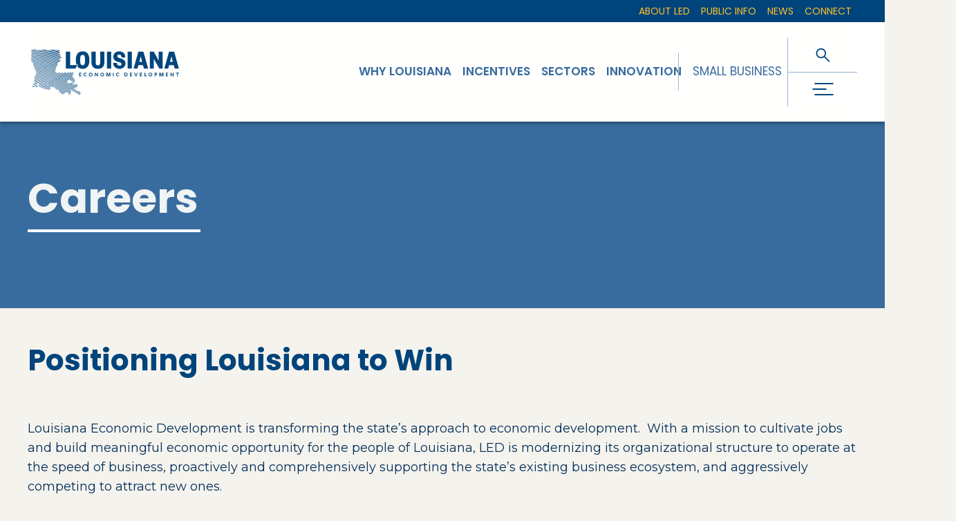

--- FILE ---
content_type: text/html; charset=utf-8
request_url: https://www.opportunitylouisiana.gov/about-led/careers
body_size: 24742
content:
<!DOCTYPE html><html lang="en"><head><meta charSet="utf-8"/><meta name="viewport" content="width=device-width"/><meta property="og:type" content="website"/><meta property="twitter:card" content="summary_large_image"/><title>Careers - LED | Louisiana Economic Development</title><meta name="title" content="Careers - LED | Louisiana Economic Development"/><meta property="og:title" content="Careers - LED | Louisiana Economic Development"/><meta property="twitter:title" content="Careers - LED | Louisiana Economic Development"/><meta name="next-head-count" content="8"/><link rel="icon" href="/favicon.png" sizes="any"/><link rel="preconnect" href="https://fonts.gstatic.com" crossorigin /><link rel="preload" href="/_next/static/css/770764919716178a.css" as="style"/><link rel="stylesheet" href="/_next/static/css/770764919716178a.css" data-n-g=""/><noscript data-n-css=""></noscript><script defer="" nomodule="" src="/_next/static/chunks/polyfills-c67a75d1b6f99dc8.js"></script><script src="/_next/static/chunks/webpack-5761f3a204ffdf4a.js" defer=""></script><script src="/_next/static/chunks/framework-bb5c596eafb42b22.js" defer=""></script><script src="/_next/static/chunks/main-07031e620782426d.js" defer=""></script><script src="/_next/static/chunks/pages/_app-1970bba3e5de4d9c.js" defer=""></script><script src="/_next/static/chunks/pages/%5B...wordpressNode%5D-0cdc7571ee9d4e0f.js" defer=""></script><script src="/_next/static/O0kbrSKefDdiRt7ltATRy/_buildManifest.js" defer=""></script><script src="/_next/static/O0kbrSKefDdiRt7ltATRy/_ssgManifest.js" defer=""></script><style data-href="https://fonts.googleapis.com/css2?family=Montserrat:ital,wght@0,200;0,400;0,500;0,600;0,700;1,200;1,400;1,500;1,600;1,700&family=Poppins:ital,wght@0,400;0,500;0,600;0,700;1,400;1,500;1,600;1,700&family=Lora:ital,wght@0,400;0,500;0,600;0,700;1,400;1,500;1,600;1,700&display=swap">@font-face{font-family:'Lora';font-style:italic;font-weight:400;font-display:swap;src:url(https://fonts.gstatic.com/l/font?kit=0QI8MX1D_JOuMw_hLdO6T2wV9KnW-MoFkqs&skey=92aaeeb853a906d8&v=v37) format('woff')}@font-face{font-family:'Lora';font-style:italic;font-weight:500;font-display:swap;src:url(https://fonts.gstatic.com/l/font?kit=0QI8MX1D_JOuMw_hLdO6T2wV9KnW-PgFkqs&skey=92aaeeb853a906d8&v=v37) format('woff')}@font-face{font-family:'Lora';font-style:italic;font-weight:600;font-display:swap;src:url(https://fonts.gstatic.com/l/font?kit=0QI8MX1D_JOuMw_hLdO6T2wV9KnW-BQCkqs&skey=92aaeeb853a906d8&v=v37) format('woff')}@font-face{font-family:'Lora';font-style:italic;font-weight:700;font-display:swap;src:url(https://fonts.gstatic.com/l/font?kit=0QI8MX1D_JOuMw_hLdO6T2wV9KnW-C0Ckqs&skey=92aaeeb853a906d8&v=v37) format('woff')}@font-face{font-family:'Lora';font-style:normal;font-weight:400;font-display:swap;src:url(https://fonts.gstatic.com/l/font?kit=0QI6MX1D_JOuGQbT0gvTJPa787weuyJF&skey=1d294b6d956fb8e&v=v37) format('woff')}@font-face{font-family:'Lora';font-style:normal;font-weight:500;font-display:swap;src:url(https://fonts.gstatic.com/l/font?kit=0QI6MX1D_JOuGQbT0gvTJPa787wsuyJF&skey=1d294b6d956fb8e&v=v37) format('woff')}@font-face{font-family:'Lora';font-style:normal;font-weight:600;font-display:swap;src:url(https://fonts.gstatic.com/l/font?kit=0QI6MX1D_JOuGQbT0gvTJPa787zAvCJF&skey=1d294b6d956fb8e&v=v37) format('woff')}@font-face{font-family:'Lora';font-style:normal;font-weight:700;font-display:swap;src:url(https://fonts.gstatic.com/l/font?kit=0QI6MX1D_JOuGQbT0gvTJPa787z5vCJF&skey=1d294b6d956fb8e&v=v37) format('woff')}@font-face{font-family:'Montserrat';font-style:italic;font-weight:200;font-display:swap;src:url(https://fonts.gstatic.com/l/font?kit=JTUFjIg1_i6t8kCHKm459Wx7xQYXK0vOoz6jqyR9aXw&skey=2d3c1187d5eede0f&v=v31) format('woff')}@font-face{font-family:'Montserrat';font-style:italic;font-weight:400;font-display:swap;src:url(https://fonts.gstatic.com/l/font?kit=JTUFjIg1_i6t8kCHKm459Wx7xQYXK0vOoz6jq6R9aXw&skey=2d3c1187d5eede0f&v=v31) format('woff')}@font-face{font-family:'Montserrat';font-style:italic;font-weight:500;font-display:swap;src:url(https://fonts.gstatic.com/l/font?kit=JTUFjIg1_i6t8kCHKm459Wx7xQYXK0vOoz6jq5Z9aXw&skey=2d3c1187d5eede0f&v=v31) format('woff')}@font-face{font-family:'Montserrat';font-style:italic;font-weight:600;font-display:swap;src:url(https://fonts.gstatic.com/l/font?kit=JTUFjIg1_i6t8kCHKm459Wx7xQYXK0vOoz6jq3p6aXw&skey=2d3c1187d5eede0f&v=v31) format('woff')}@font-face{font-family:'Montserrat';font-style:italic;font-weight:700;font-display:swap;src:url(https://fonts.gstatic.com/l/font?kit=JTUFjIg1_i6t8kCHKm459Wx7xQYXK0vOoz6jq0N6aXw&skey=2d3c1187d5eede0f&v=v31) format('woff')}@font-face{font-family:'Montserrat';font-style:normal;font-weight:200;font-display:swap;src:url(https://fonts.gstatic.com/l/font?kit=JTUHjIg1_i6t8kCHKm4532VJOt5-QNFgpCvr6Ew9&skey=7bc19f711c0de8f&v=v31) format('woff')}@font-face{font-family:'Montserrat';font-style:normal;font-weight:400;font-display:swap;src:url(https://fonts.gstatic.com/l/font?kit=JTUHjIg1_i6t8kCHKm4532VJOt5-QNFgpCtr6Ew9&skey=7bc19f711c0de8f&v=v31) format('woff')}@font-face{font-family:'Montserrat';font-style:normal;font-weight:500;font-display:swap;src:url(https://fonts.gstatic.com/l/font?kit=JTUHjIg1_i6t8kCHKm4532VJOt5-QNFgpCtZ6Ew9&skey=7bc19f711c0de8f&v=v31) format('woff')}@font-face{font-family:'Montserrat';font-style:normal;font-weight:600;font-display:swap;src:url(https://fonts.gstatic.com/l/font?kit=JTUHjIg1_i6t8kCHKm4532VJOt5-QNFgpCu170w9&skey=7bc19f711c0de8f&v=v31) format('woff')}@font-face{font-family:'Montserrat';font-style:normal;font-weight:700;font-display:swap;src:url(https://fonts.gstatic.com/l/font?kit=JTUHjIg1_i6t8kCHKm4532VJOt5-QNFgpCuM70w9&skey=7bc19f711c0de8f&v=v31) format('woff')}@font-face{font-family:'Poppins';font-style:italic;font-weight:400;font-display:swap;src:url(https://fonts.gstatic.com/l/font?kit=pxiGyp8kv8JHgFVrJJLedA&skey=f21d6e783fa43c88&v=v24) format('woff')}@font-face{font-family:'Poppins';font-style:italic;font-weight:500;font-display:swap;src:url(https://fonts.gstatic.com/l/font?kit=pxiDyp8kv8JHgFVrJJLmg1hlEw&skey=b0aa19767d34da85&v=v24) format('woff')}@font-face{font-family:'Poppins';font-style:italic;font-weight:600;font-display:swap;src:url(https://fonts.gstatic.com/l/font?kit=pxiDyp8kv8JHgFVrJJLmr19lEw&skey=7fbc556774b13ef0&v=v24) format('woff')}@font-face{font-family:'Poppins';font-style:italic;font-weight:700;font-display:swap;src:url(https://fonts.gstatic.com/l/font?kit=pxiDyp8kv8JHgFVrJJLmy15lEw&skey=29c3bd833a54ba8c&v=v24) format('woff')}@font-face{font-family:'Poppins';font-style:normal;font-weight:400;font-display:swap;src:url(https://fonts.gstatic.com/l/font?kit=pxiEyp8kv8JHgFVrFJM&skey=87759fb096548f6d&v=v24) format('woff')}@font-face{font-family:'Poppins';font-style:normal;font-weight:500;font-display:swap;src:url(https://fonts.gstatic.com/l/font?kit=pxiByp8kv8JHgFVrLGT9V1g&skey=d4526a9b64c21b87&v=v24) format('woff')}@font-face{font-family:'Poppins';font-style:normal;font-weight:600;font-display:swap;src:url(https://fonts.gstatic.com/l/font?kit=pxiByp8kv8JHgFVrLEj6V1g&skey=ce7ef9d62ca89319&v=v24) format('woff')}@font-face{font-family:'Poppins';font-style:normal;font-weight:700;font-display:swap;src:url(https://fonts.gstatic.com/l/font?kit=pxiByp8kv8JHgFVrLCz7V1g&skey=cea76fe63715a67a&v=v24) format('woff')}@font-face{font-family:'Lora';font-style:italic;font-weight:400;font-display:swap;src:url(https://fonts.gstatic.com/s/lora/v37/0QIhMX1D_JOuMw_LLPtLtfOm84TX.woff2) format('woff2');unicode-range:U+0460-052F,U+1C80-1C8A,U+20B4,U+2DE0-2DFF,U+A640-A69F,U+FE2E-FE2F}@font-face{font-family:'Lora';font-style:italic;font-weight:400;font-display:swap;src:url(https://fonts.gstatic.com/s/lora/v37/0QIhMX1D_JOuMw_LJftLtfOm84TX.woff2) format('woff2');unicode-range:U+0301,U+0400-045F,U+0490-0491,U+04B0-04B1,U+2116}@font-face{font-family:'Lora';font-style:italic;font-weight:400;font-display:swap;src:url(https://fonts.gstatic.com/s/lora/v37/0QIhMX1D_JOuMw_LXftLtfOm84TX.woff2) format('woff2');unicode-range:U+0302-0303,U+0305,U+0307-0308,U+0310,U+0312,U+0315,U+031A,U+0326-0327,U+032C,U+032F-0330,U+0332-0333,U+0338,U+033A,U+0346,U+034D,U+0391-03A1,U+03A3-03A9,U+03B1-03C9,U+03D1,U+03D5-03D6,U+03F0-03F1,U+03F4-03F5,U+2016-2017,U+2034-2038,U+203C,U+2040,U+2043,U+2047,U+2050,U+2057,U+205F,U+2070-2071,U+2074-208E,U+2090-209C,U+20D0-20DC,U+20E1,U+20E5-20EF,U+2100-2112,U+2114-2115,U+2117-2121,U+2123-214F,U+2190,U+2192,U+2194-21AE,U+21B0-21E5,U+21F1-21F2,U+21F4-2211,U+2213-2214,U+2216-22FF,U+2308-230B,U+2310,U+2319,U+231C-2321,U+2336-237A,U+237C,U+2395,U+239B-23B7,U+23D0,U+23DC-23E1,U+2474-2475,U+25AF,U+25B3,U+25B7,U+25BD,U+25C1,U+25CA,U+25CC,U+25FB,U+266D-266F,U+27C0-27FF,U+2900-2AFF,U+2B0E-2B11,U+2B30-2B4C,U+2BFE,U+3030,U+FF5B,U+FF5D,U+1D400-1D7FF,U+1EE00-1EEFF}@font-face{font-family:'Lora';font-style:italic;font-weight:400;font-display:swap;src:url(https://fonts.gstatic.com/s/lora/v37/0QIhMX1D_JOuMw_LT_tLtfOm84TX.woff2) format('woff2');unicode-range:U+0001-000C,U+000E-001F,U+007F-009F,U+20DD-20E0,U+20E2-20E4,U+2150-218F,U+2190,U+2192,U+2194-2199,U+21AF,U+21E6-21F0,U+21F3,U+2218-2219,U+2299,U+22C4-22C6,U+2300-243F,U+2440-244A,U+2460-24FF,U+25A0-27BF,U+2800-28FF,U+2921-2922,U+2981,U+29BF,U+29EB,U+2B00-2BFF,U+4DC0-4DFF,U+FFF9-FFFB,U+10140-1018E,U+10190-1019C,U+101A0,U+101D0-101FD,U+102E0-102FB,U+10E60-10E7E,U+1D2C0-1D2D3,U+1D2E0-1D37F,U+1F000-1F0FF,U+1F100-1F1AD,U+1F1E6-1F1FF,U+1F30D-1F30F,U+1F315,U+1F31C,U+1F31E,U+1F320-1F32C,U+1F336,U+1F378,U+1F37D,U+1F382,U+1F393-1F39F,U+1F3A7-1F3A8,U+1F3AC-1F3AF,U+1F3C2,U+1F3C4-1F3C6,U+1F3CA-1F3CE,U+1F3D4-1F3E0,U+1F3ED,U+1F3F1-1F3F3,U+1F3F5-1F3F7,U+1F408,U+1F415,U+1F41F,U+1F426,U+1F43F,U+1F441-1F442,U+1F444,U+1F446-1F449,U+1F44C-1F44E,U+1F453,U+1F46A,U+1F47D,U+1F4A3,U+1F4B0,U+1F4B3,U+1F4B9,U+1F4BB,U+1F4BF,U+1F4C8-1F4CB,U+1F4D6,U+1F4DA,U+1F4DF,U+1F4E3-1F4E6,U+1F4EA-1F4ED,U+1F4F7,U+1F4F9-1F4FB,U+1F4FD-1F4FE,U+1F503,U+1F507-1F50B,U+1F50D,U+1F512-1F513,U+1F53E-1F54A,U+1F54F-1F5FA,U+1F610,U+1F650-1F67F,U+1F687,U+1F68D,U+1F691,U+1F694,U+1F698,U+1F6AD,U+1F6B2,U+1F6B9-1F6BA,U+1F6BC,U+1F6C6-1F6CF,U+1F6D3-1F6D7,U+1F6E0-1F6EA,U+1F6F0-1F6F3,U+1F6F7-1F6FC,U+1F700-1F7FF,U+1F800-1F80B,U+1F810-1F847,U+1F850-1F859,U+1F860-1F887,U+1F890-1F8AD,U+1F8B0-1F8BB,U+1F8C0-1F8C1,U+1F900-1F90B,U+1F93B,U+1F946,U+1F984,U+1F996,U+1F9E9,U+1FA00-1FA6F,U+1FA70-1FA7C,U+1FA80-1FA89,U+1FA8F-1FAC6,U+1FACE-1FADC,U+1FADF-1FAE9,U+1FAF0-1FAF8,U+1FB00-1FBFF}@font-face{font-family:'Lora';font-style:italic;font-weight:400;font-display:swap;src:url(https://fonts.gstatic.com/s/lora/v37/0QIhMX1D_JOuMw_LLvtLtfOm84TX.woff2) format('woff2');unicode-range:U+0102-0103,U+0110-0111,U+0128-0129,U+0168-0169,U+01A0-01A1,U+01AF-01B0,U+0300-0301,U+0303-0304,U+0308-0309,U+0323,U+0329,U+1EA0-1EF9,U+20AB}@font-face{font-family:'Lora';font-style:italic;font-weight:400;font-display:swap;src:url(https://fonts.gstatic.com/s/lora/v37/0QIhMX1D_JOuMw_LL_tLtfOm84TX.woff2) format('woff2');unicode-range:U+0100-02BA,U+02BD-02C5,U+02C7-02CC,U+02CE-02D7,U+02DD-02FF,U+0304,U+0308,U+0329,U+1D00-1DBF,U+1E00-1E9F,U+1EF2-1EFF,U+2020,U+20A0-20AB,U+20AD-20C0,U+2113,U+2C60-2C7F,U+A720-A7FF}@font-face{font-family:'Lora';font-style:italic;font-weight:400;font-display:swap;src:url(https://fonts.gstatic.com/s/lora/v37/0QIhMX1D_JOuMw_LIftLtfOm8w.woff2) format('woff2');unicode-range:U+0000-00FF,U+0131,U+0152-0153,U+02BB-02BC,U+02C6,U+02DA,U+02DC,U+0304,U+0308,U+0329,U+2000-206F,U+20AC,U+2122,U+2191,U+2193,U+2212,U+2215,U+FEFF,U+FFFD}@font-face{font-family:'Lora';font-style:italic;font-weight:500;font-display:swap;src:url(https://fonts.gstatic.com/s/lora/v37/0QIhMX1D_JOuMw_LLPtLtfOm84TX.woff2) format('woff2');unicode-range:U+0460-052F,U+1C80-1C8A,U+20B4,U+2DE0-2DFF,U+A640-A69F,U+FE2E-FE2F}@font-face{font-family:'Lora';font-style:italic;font-weight:500;font-display:swap;src:url(https://fonts.gstatic.com/s/lora/v37/0QIhMX1D_JOuMw_LJftLtfOm84TX.woff2) format('woff2');unicode-range:U+0301,U+0400-045F,U+0490-0491,U+04B0-04B1,U+2116}@font-face{font-family:'Lora';font-style:italic;font-weight:500;font-display:swap;src:url(https://fonts.gstatic.com/s/lora/v37/0QIhMX1D_JOuMw_LXftLtfOm84TX.woff2) format('woff2');unicode-range:U+0302-0303,U+0305,U+0307-0308,U+0310,U+0312,U+0315,U+031A,U+0326-0327,U+032C,U+032F-0330,U+0332-0333,U+0338,U+033A,U+0346,U+034D,U+0391-03A1,U+03A3-03A9,U+03B1-03C9,U+03D1,U+03D5-03D6,U+03F0-03F1,U+03F4-03F5,U+2016-2017,U+2034-2038,U+203C,U+2040,U+2043,U+2047,U+2050,U+2057,U+205F,U+2070-2071,U+2074-208E,U+2090-209C,U+20D0-20DC,U+20E1,U+20E5-20EF,U+2100-2112,U+2114-2115,U+2117-2121,U+2123-214F,U+2190,U+2192,U+2194-21AE,U+21B0-21E5,U+21F1-21F2,U+21F4-2211,U+2213-2214,U+2216-22FF,U+2308-230B,U+2310,U+2319,U+231C-2321,U+2336-237A,U+237C,U+2395,U+239B-23B7,U+23D0,U+23DC-23E1,U+2474-2475,U+25AF,U+25B3,U+25B7,U+25BD,U+25C1,U+25CA,U+25CC,U+25FB,U+266D-266F,U+27C0-27FF,U+2900-2AFF,U+2B0E-2B11,U+2B30-2B4C,U+2BFE,U+3030,U+FF5B,U+FF5D,U+1D400-1D7FF,U+1EE00-1EEFF}@font-face{font-family:'Lora';font-style:italic;font-weight:500;font-display:swap;src:url(https://fonts.gstatic.com/s/lora/v37/0QIhMX1D_JOuMw_LT_tLtfOm84TX.woff2) format('woff2');unicode-range:U+0001-000C,U+000E-001F,U+007F-009F,U+20DD-20E0,U+20E2-20E4,U+2150-218F,U+2190,U+2192,U+2194-2199,U+21AF,U+21E6-21F0,U+21F3,U+2218-2219,U+2299,U+22C4-22C6,U+2300-243F,U+2440-244A,U+2460-24FF,U+25A0-27BF,U+2800-28FF,U+2921-2922,U+2981,U+29BF,U+29EB,U+2B00-2BFF,U+4DC0-4DFF,U+FFF9-FFFB,U+10140-1018E,U+10190-1019C,U+101A0,U+101D0-101FD,U+102E0-102FB,U+10E60-10E7E,U+1D2C0-1D2D3,U+1D2E0-1D37F,U+1F000-1F0FF,U+1F100-1F1AD,U+1F1E6-1F1FF,U+1F30D-1F30F,U+1F315,U+1F31C,U+1F31E,U+1F320-1F32C,U+1F336,U+1F378,U+1F37D,U+1F382,U+1F393-1F39F,U+1F3A7-1F3A8,U+1F3AC-1F3AF,U+1F3C2,U+1F3C4-1F3C6,U+1F3CA-1F3CE,U+1F3D4-1F3E0,U+1F3ED,U+1F3F1-1F3F3,U+1F3F5-1F3F7,U+1F408,U+1F415,U+1F41F,U+1F426,U+1F43F,U+1F441-1F442,U+1F444,U+1F446-1F449,U+1F44C-1F44E,U+1F453,U+1F46A,U+1F47D,U+1F4A3,U+1F4B0,U+1F4B3,U+1F4B9,U+1F4BB,U+1F4BF,U+1F4C8-1F4CB,U+1F4D6,U+1F4DA,U+1F4DF,U+1F4E3-1F4E6,U+1F4EA-1F4ED,U+1F4F7,U+1F4F9-1F4FB,U+1F4FD-1F4FE,U+1F503,U+1F507-1F50B,U+1F50D,U+1F512-1F513,U+1F53E-1F54A,U+1F54F-1F5FA,U+1F610,U+1F650-1F67F,U+1F687,U+1F68D,U+1F691,U+1F694,U+1F698,U+1F6AD,U+1F6B2,U+1F6B9-1F6BA,U+1F6BC,U+1F6C6-1F6CF,U+1F6D3-1F6D7,U+1F6E0-1F6EA,U+1F6F0-1F6F3,U+1F6F7-1F6FC,U+1F700-1F7FF,U+1F800-1F80B,U+1F810-1F847,U+1F850-1F859,U+1F860-1F887,U+1F890-1F8AD,U+1F8B0-1F8BB,U+1F8C0-1F8C1,U+1F900-1F90B,U+1F93B,U+1F946,U+1F984,U+1F996,U+1F9E9,U+1FA00-1FA6F,U+1FA70-1FA7C,U+1FA80-1FA89,U+1FA8F-1FAC6,U+1FACE-1FADC,U+1FADF-1FAE9,U+1FAF0-1FAF8,U+1FB00-1FBFF}@font-face{font-family:'Lora';font-style:italic;font-weight:500;font-display:swap;src:url(https://fonts.gstatic.com/s/lora/v37/0QIhMX1D_JOuMw_LLvtLtfOm84TX.woff2) format('woff2');unicode-range:U+0102-0103,U+0110-0111,U+0128-0129,U+0168-0169,U+01A0-01A1,U+01AF-01B0,U+0300-0301,U+0303-0304,U+0308-0309,U+0323,U+0329,U+1EA0-1EF9,U+20AB}@font-face{font-family:'Lora';font-style:italic;font-weight:500;font-display:swap;src:url(https://fonts.gstatic.com/s/lora/v37/0QIhMX1D_JOuMw_LL_tLtfOm84TX.woff2) format('woff2');unicode-range:U+0100-02BA,U+02BD-02C5,U+02C7-02CC,U+02CE-02D7,U+02DD-02FF,U+0304,U+0308,U+0329,U+1D00-1DBF,U+1E00-1E9F,U+1EF2-1EFF,U+2020,U+20A0-20AB,U+20AD-20C0,U+2113,U+2C60-2C7F,U+A720-A7FF}@font-face{font-family:'Lora';font-style:italic;font-weight:500;font-display:swap;src:url(https://fonts.gstatic.com/s/lora/v37/0QIhMX1D_JOuMw_LIftLtfOm8w.woff2) format('woff2');unicode-range:U+0000-00FF,U+0131,U+0152-0153,U+02BB-02BC,U+02C6,U+02DA,U+02DC,U+0304,U+0308,U+0329,U+2000-206F,U+20AC,U+2122,U+2191,U+2193,U+2212,U+2215,U+FEFF,U+FFFD}@font-face{font-family:'Lora';font-style:italic;font-weight:600;font-display:swap;src:url(https://fonts.gstatic.com/s/lora/v37/0QIhMX1D_JOuMw_LLPtLtfOm84TX.woff2) format('woff2');unicode-range:U+0460-052F,U+1C80-1C8A,U+20B4,U+2DE0-2DFF,U+A640-A69F,U+FE2E-FE2F}@font-face{font-family:'Lora';font-style:italic;font-weight:600;font-display:swap;src:url(https://fonts.gstatic.com/s/lora/v37/0QIhMX1D_JOuMw_LJftLtfOm84TX.woff2) format('woff2');unicode-range:U+0301,U+0400-045F,U+0490-0491,U+04B0-04B1,U+2116}@font-face{font-family:'Lora';font-style:italic;font-weight:600;font-display:swap;src:url(https://fonts.gstatic.com/s/lora/v37/0QIhMX1D_JOuMw_LXftLtfOm84TX.woff2) format('woff2');unicode-range:U+0302-0303,U+0305,U+0307-0308,U+0310,U+0312,U+0315,U+031A,U+0326-0327,U+032C,U+032F-0330,U+0332-0333,U+0338,U+033A,U+0346,U+034D,U+0391-03A1,U+03A3-03A9,U+03B1-03C9,U+03D1,U+03D5-03D6,U+03F0-03F1,U+03F4-03F5,U+2016-2017,U+2034-2038,U+203C,U+2040,U+2043,U+2047,U+2050,U+2057,U+205F,U+2070-2071,U+2074-208E,U+2090-209C,U+20D0-20DC,U+20E1,U+20E5-20EF,U+2100-2112,U+2114-2115,U+2117-2121,U+2123-214F,U+2190,U+2192,U+2194-21AE,U+21B0-21E5,U+21F1-21F2,U+21F4-2211,U+2213-2214,U+2216-22FF,U+2308-230B,U+2310,U+2319,U+231C-2321,U+2336-237A,U+237C,U+2395,U+239B-23B7,U+23D0,U+23DC-23E1,U+2474-2475,U+25AF,U+25B3,U+25B7,U+25BD,U+25C1,U+25CA,U+25CC,U+25FB,U+266D-266F,U+27C0-27FF,U+2900-2AFF,U+2B0E-2B11,U+2B30-2B4C,U+2BFE,U+3030,U+FF5B,U+FF5D,U+1D400-1D7FF,U+1EE00-1EEFF}@font-face{font-family:'Lora';font-style:italic;font-weight:600;font-display:swap;src:url(https://fonts.gstatic.com/s/lora/v37/0QIhMX1D_JOuMw_LT_tLtfOm84TX.woff2) format('woff2');unicode-range:U+0001-000C,U+000E-001F,U+007F-009F,U+20DD-20E0,U+20E2-20E4,U+2150-218F,U+2190,U+2192,U+2194-2199,U+21AF,U+21E6-21F0,U+21F3,U+2218-2219,U+2299,U+22C4-22C6,U+2300-243F,U+2440-244A,U+2460-24FF,U+25A0-27BF,U+2800-28FF,U+2921-2922,U+2981,U+29BF,U+29EB,U+2B00-2BFF,U+4DC0-4DFF,U+FFF9-FFFB,U+10140-1018E,U+10190-1019C,U+101A0,U+101D0-101FD,U+102E0-102FB,U+10E60-10E7E,U+1D2C0-1D2D3,U+1D2E0-1D37F,U+1F000-1F0FF,U+1F100-1F1AD,U+1F1E6-1F1FF,U+1F30D-1F30F,U+1F315,U+1F31C,U+1F31E,U+1F320-1F32C,U+1F336,U+1F378,U+1F37D,U+1F382,U+1F393-1F39F,U+1F3A7-1F3A8,U+1F3AC-1F3AF,U+1F3C2,U+1F3C4-1F3C6,U+1F3CA-1F3CE,U+1F3D4-1F3E0,U+1F3ED,U+1F3F1-1F3F3,U+1F3F5-1F3F7,U+1F408,U+1F415,U+1F41F,U+1F426,U+1F43F,U+1F441-1F442,U+1F444,U+1F446-1F449,U+1F44C-1F44E,U+1F453,U+1F46A,U+1F47D,U+1F4A3,U+1F4B0,U+1F4B3,U+1F4B9,U+1F4BB,U+1F4BF,U+1F4C8-1F4CB,U+1F4D6,U+1F4DA,U+1F4DF,U+1F4E3-1F4E6,U+1F4EA-1F4ED,U+1F4F7,U+1F4F9-1F4FB,U+1F4FD-1F4FE,U+1F503,U+1F507-1F50B,U+1F50D,U+1F512-1F513,U+1F53E-1F54A,U+1F54F-1F5FA,U+1F610,U+1F650-1F67F,U+1F687,U+1F68D,U+1F691,U+1F694,U+1F698,U+1F6AD,U+1F6B2,U+1F6B9-1F6BA,U+1F6BC,U+1F6C6-1F6CF,U+1F6D3-1F6D7,U+1F6E0-1F6EA,U+1F6F0-1F6F3,U+1F6F7-1F6FC,U+1F700-1F7FF,U+1F800-1F80B,U+1F810-1F847,U+1F850-1F859,U+1F860-1F887,U+1F890-1F8AD,U+1F8B0-1F8BB,U+1F8C0-1F8C1,U+1F900-1F90B,U+1F93B,U+1F946,U+1F984,U+1F996,U+1F9E9,U+1FA00-1FA6F,U+1FA70-1FA7C,U+1FA80-1FA89,U+1FA8F-1FAC6,U+1FACE-1FADC,U+1FADF-1FAE9,U+1FAF0-1FAF8,U+1FB00-1FBFF}@font-face{font-family:'Lora';font-style:italic;font-weight:600;font-display:swap;src:url(https://fonts.gstatic.com/s/lora/v37/0QIhMX1D_JOuMw_LLvtLtfOm84TX.woff2) format('woff2');unicode-range:U+0102-0103,U+0110-0111,U+0128-0129,U+0168-0169,U+01A0-01A1,U+01AF-01B0,U+0300-0301,U+0303-0304,U+0308-0309,U+0323,U+0329,U+1EA0-1EF9,U+20AB}@font-face{font-family:'Lora';font-style:italic;font-weight:600;font-display:swap;src:url(https://fonts.gstatic.com/s/lora/v37/0QIhMX1D_JOuMw_LL_tLtfOm84TX.woff2) format('woff2');unicode-range:U+0100-02BA,U+02BD-02C5,U+02C7-02CC,U+02CE-02D7,U+02DD-02FF,U+0304,U+0308,U+0329,U+1D00-1DBF,U+1E00-1E9F,U+1EF2-1EFF,U+2020,U+20A0-20AB,U+20AD-20C0,U+2113,U+2C60-2C7F,U+A720-A7FF}@font-face{font-family:'Lora';font-style:italic;font-weight:600;font-display:swap;src:url(https://fonts.gstatic.com/s/lora/v37/0QIhMX1D_JOuMw_LIftLtfOm8w.woff2) format('woff2');unicode-range:U+0000-00FF,U+0131,U+0152-0153,U+02BB-02BC,U+02C6,U+02DA,U+02DC,U+0304,U+0308,U+0329,U+2000-206F,U+20AC,U+2122,U+2191,U+2193,U+2212,U+2215,U+FEFF,U+FFFD}@font-face{font-family:'Lora';font-style:italic;font-weight:700;font-display:swap;src:url(https://fonts.gstatic.com/s/lora/v37/0QIhMX1D_JOuMw_LLPtLtfOm84TX.woff2) format('woff2');unicode-range:U+0460-052F,U+1C80-1C8A,U+20B4,U+2DE0-2DFF,U+A640-A69F,U+FE2E-FE2F}@font-face{font-family:'Lora';font-style:italic;font-weight:700;font-display:swap;src:url(https://fonts.gstatic.com/s/lora/v37/0QIhMX1D_JOuMw_LJftLtfOm84TX.woff2) format('woff2');unicode-range:U+0301,U+0400-045F,U+0490-0491,U+04B0-04B1,U+2116}@font-face{font-family:'Lora';font-style:italic;font-weight:700;font-display:swap;src:url(https://fonts.gstatic.com/s/lora/v37/0QIhMX1D_JOuMw_LXftLtfOm84TX.woff2) format('woff2');unicode-range:U+0302-0303,U+0305,U+0307-0308,U+0310,U+0312,U+0315,U+031A,U+0326-0327,U+032C,U+032F-0330,U+0332-0333,U+0338,U+033A,U+0346,U+034D,U+0391-03A1,U+03A3-03A9,U+03B1-03C9,U+03D1,U+03D5-03D6,U+03F0-03F1,U+03F4-03F5,U+2016-2017,U+2034-2038,U+203C,U+2040,U+2043,U+2047,U+2050,U+2057,U+205F,U+2070-2071,U+2074-208E,U+2090-209C,U+20D0-20DC,U+20E1,U+20E5-20EF,U+2100-2112,U+2114-2115,U+2117-2121,U+2123-214F,U+2190,U+2192,U+2194-21AE,U+21B0-21E5,U+21F1-21F2,U+21F4-2211,U+2213-2214,U+2216-22FF,U+2308-230B,U+2310,U+2319,U+231C-2321,U+2336-237A,U+237C,U+2395,U+239B-23B7,U+23D0,U+23DC-23E1,U+2474-2475,U+25AF,U+25B3,U+25B7,U+25BD,U+25C1,U+25CA,U+25CC,U+25FB,U+266D-266F,U+27C0-27FF,U+2900-2AFF,U+2B0E-2B11,U+2B30-2B4C,U+2BFE,U+3030,U+FF5B,U+FF5D,U+1D400-1D7FF,U+1EE00-1EEFF}@font-face{font-family:'Lora';font-style:italic;font-weight:700;font-display:swap;src:url(https://fonts.gstatic.com/s/lora/v37/0QIhMX1D_JOuMw_LT_tLtfOm84TX.woff2) format('woff2');unicode-range:U+0001-000C,U+000E-001F,U+007F-009F,U+20DD-20E0,U+20E2-20E4,U+2150-218F,U+2190,U+2192,U+2194-2199,U+21AF,U+21E6-21F0,U+21F3,U+2218-2219,U+2299,U+22C4-22C6,U+2300-243F,U+2440-244A,U+2460-24FF,U+25A0-27BF,U+2800-28FF,U+2921-2922,U+2981,U+29BF,U+29EB,U+2B00-2BFF,U+4DC0-4DFF,U+FFF9-FFFB,U+10140-1018E,U+10190-1019C,U+101A0,U+101D0-101FD,U+102E0-102FB,U+10E60-10E7E,U+1D2C0-1D2D3,U+1D2E0-1D37F,U+1F000-1F0FF,U+1F100-1F1AD,U+1F1E6-1F1FF,U+1F30D-1F30F,U+1F315,U+1F31C,U+1F31E,U+1F320-1F32C,U+1F336,U+1F378,U+1F37D,U+1F382,U+1F393-1F39F,U+1F3A7-1F3A8,U+1F3AC-1F3AF,U+1F3C2,U+1F3C4-1F3C6,U+1F3CA-1F3CE,U+1F3D4-1F3E0,U+1F3ED,U+1F3F1-1F3F3,U+1F3F5-1F3F7,U+1F408,U+1F415,U+1F41F,U+1F426,U+1F43F,U+1F441-1F442,U+1F444,U+1F446-1F449,U+1F44C-1F44E,U+1F453,U+1F46A,U+1F47D,U+1F4A3,U+1F4B0,U+1F4B3,U+1F4B9,U+1F4BB,U+1F4BF,U+1F4C8-1F4CB,U+1F4D6,U+1F4DA,U+1F4DF,U+1F4E3-1F4E6,U+1F4EA-1F4ED,U+1F4F7,U+1F4F9-1F4FB,U+1F4FD-1F4FE,U+1F503,U+1F507-1F50B,U+1F50D,U+1F512-1F513,U+1F53E-1F54A,U+1F54F-1F5FA,U+1F610,U+1F650-1F67F,U+1F687,U+1F68D,U+1F691,U+1F694,U+1F698,U+1F6AD,U+1F6B2,U+1F6B9-1F6BA,U+1F6BC,U+1F6C6-1F6CF,U+1F6D3-1F6D7,U+1F6E0-1F6EA,U+1F6F0-1F6F3,U+1F6F7-1F6FC,U+1F700-1F7FF,U+1F800-1F80B,U+1F810-1F847,U+1F850-1F859,U+1F860-1F887,U+1F890-1F8AD,U+1F8B0-1F8BB,U+1F8C0-1F8C1,U+1F900-1F90B,U+1F93B,U+1F946,U+1F984,U+1F996,U+1F9E9,U+1FA00-1FA6F,U+1FA70-1FA7C,U+1FA80-1FA89,U+1FA8F-1FAC6,U+1FACE-1FADC,U+1FADF-1FAE9,U+1FAF0-1FAF8,U+1FB00-1FBFF}@font-face{font-family:'Lora';font-style:italic;font-weight:700;font-display:swap;src:url(https://fonts.gstatic.com/s/lora/v37/0QIhMX1D_JOuMw_LLvtLtfOm84TX.woff2) format('woff2');unicode-range:U+0102-0103,U+0110-0111,U+0128-0129,U+0168-0169,U+01A0-01A1,U+01AF-01B0,U+0300-0301,U+0303-0304,U+0308-0309,U+0323,U+0329,U+1EA0-1EF9,U+20AB}@font-face{font-family:'Lora';font-style:italic;font-weight:700;font-display:swap;src:url(https://fonts.gstatic.com/s/lora/v37/0QIhMX1D_JOuMw_LL_tLtfOm84TX.woff2) format('woff2');unicode-range:U+0100-02BA,U+02BD-02C5,U+02C7-02CC,U+02CE-02D7,U+02DD-02FF,U+0304,U+0308,U+0329,U+1D00-1DBF,U+1E00-1E9F,U+1EF2-1EFF,U+2020,U+20A0-20AB,U+20AD-20C0,U+2113,U+2C60-2C7F,U+A720-A7FF}@font-face{font-family:'Lora';font-style:italic;font-weight:700;font-display:swap;src:url(https://fonts.gstatic.com/s/lora/v37/0QIhMX1D_JOuMw_LIftLtfOm8w.woff2) format('woff2');unicode-range:U+0000-00FF,U+0131,U+0152-0153,U+02BB-02BC,U+02C6,U+02DA,U+02DC,U+0304,U+0308,U+0329,U+2000-206F,U+20AC,U+2122,U+2191,U+2193,U+2212,U+2215,U+FEFF,U+FFFD}@font-face{font-family:'Lora';font-style:normal;font-weight:400;font-display:swap;src:url(https://fonts.gstatic.com/s/lora/v37/0QIvMX1D_JOuMwf7I_FMl_GW8g.woff2) format('woff2');unicode-range:U+0460-052F,U+1C80-1C8A,U+20B4,U+2DE0-2DFF,U+A640-A69F,U+FE2E-FE2F}@font-face{font-family:'Lora';font-style:normal;font-weight:400;font-display:swap;src:url(https://fonts.gstatic.com/s/lora/v37/0QIvMX1D_JOuMw77I_FMl_GW8g.woff2) format('woff2');unicode-range:U+0301,U+0400-045F,U+0490-0491,U+04B0-04B1,U+2116}@font-face{font-family:'Lora';font-style:normal;font-weight:400;font-display:swap;src:url(https://fonts.gstatic.com/s/lora/v37/0QIvMX1D_JOuM3b7I_FMl_GW8g.woff2) format('woff2');unicode-range:U+0302-0303,U+0305,U+0307-0308,U+0310,U+0312,U+0315,U+031A,U+0326-0327,U+032C,U+032F-0330,U+0332-0333,U+0338,U+033A,U+0346,U+034D,U+0391-03A1,U+03A3-03A9,U+03B1-03C9,U+03D1,U+03D5-03D6,U+03F0-03F1,U+03F4-03F5,U+2016-2017,U+2034-2038,U+203C,U+2040,U+2043,U+2047,U+2050,U+2057,U+205F,U+2070-2071,U+2074-208E,U+2090-209C,U+20D0-20DC,U+20E1,U+20E5-20EF,U+2100-2112,U+2114-2115,U+2117-2121,U+2123-214F,U+2190,U+2192,U+2194-21AE,U+21B0-21E5,U+21F1-21F2,U+21F4-2211,U+2213-2214,U+2216-22FF,U+2308-230B,U+2310,U+2319,U+231C-2321,U+2336-237A,U+237C,U+2395,U+239B-23B7,U+23D0,U+23DC-23E1,U+2474-2475,U+25AF,U+25B3,U+25B7,U+25BD,U+25C1,U+25CA,U+25CC,U+25FB,U+266D-266F,U+27C0-27FF,U+2900-2AFF,U+2B0E-2B11,U+2B30-2B4C,U+2BFE,U+3030,U+FF5B,U+FF5D,U+1D400-1D7FF,U+1EE00-1EEFF}@font-face{font-family:'Lora';font-style:normal;font-weight:400;font-display:swap;src:url(https://fonts.gstatic.com/s/lora/v37/0QIvMX1D_JOuM2T7I_FMl_GW8g.woff2) format('woff2');unicode-range:U+0001-000C,U+000E-001F,U+007F-009F,U+20DD-20E0,U+20E2-20E4,U+2150-218F,U+2190,U+2192,U+2194-2199,U+21AF,U+21E6-21F0,U+21F3,U+2218-2219,U+2299,U+22C4-22C6,U+2300-243F,U+2440-244A,U+2460-24FF,U+25A0-27BF,U+2800-28FF,U+2921-2922,U+2981,U+29BF,U+29EB,U+2B00-2BFF,U+4DC0-4DFF,U+FFF9-FFFB,U+10140-1018E,U+10190-1019C,U+101A0,U+101D0-101FD,U+102E0-102FB,U+10E60-10E7E,U+1D2C0-1D2D3,U+1D2E0-1D37F,U+1F000-1F0FF,U+1F100-1F1AD,U+1F1E6-1F1FF,U+1F30D-1F30F,U+1F315,U+1F31C,U+1F31E,U+1F320-1F32C,U+1F336,U+1F378,U+1F37D,U+1F382,U+1F393-1F39F,U+1F3A7-1F3A8,U+1F3AC-1F3AF,U+1F3C2,U+1F3C4-1F3C6,U+1F3CA-1F3CE,U+1F3D4-1F3E0,U+1F3ED,U+1F3F1-1F3F3,U+1F3F5-1F3F7,U+1F408,U+1F415,U+1F41F,U+1F426,U+1F43F,U+1F441-1F442,U+1F444,U+1F446-1F449,U+1F44C-1F44E,U+1F453,U+1F46A,U+1F47D,U+1F4A3,U+1F4B0,U+1F4B3,U+1F4B9,U+1F4BB,U+1F4BF,U+1F4C8-1F4CB,U+1F4D6,U+1F4DA,U+1F4DF,U+1F4E3-1F4E6,U+1F4EA-1F4ED,U+1F4F7,U+1F4F9-1F4FB,U+1F4FD-1F4FE,U+1F503,U+1F507-1F50B,U+1F50D,U+1F512-1F513,U+1F53E-1F54A,U+1F54F-1F5FA,U+1F610,U+1F650-1F67F,U+1F687,U+1F68D,U+1F691,U+1F694,U+1F698,U+1F6AD,U+1F6B2,U+1F6B9-1F6BA,U+1F6BC,U+1F6C6-1F6CF,U+1F6D3-1F6D7,U+1F6E0-1F6EA,U+1F6F0-1F6F3,U+1F6F7-1F6FC,U+1F700-1F7FF,U+1F800-1F80B,U+1F810-1F847,U+1F850-1F859,U+1F860-1F887,U+1F890-1F8AD,U+1F8B0-1F8BB,U+1F8C0-1F8C1,U+1F900-1F90B,U+1F93B,U+1F946,U+1F984,U+1F996,U+1F9E9,U+1FA00-1FA6F,U+1FA70-1FA7C,U+1FA80-1FA89,U+1FA8F-1FAC6,U+1FACE-1FADC,U+1FADF-1FAE9,U+1FAF0-1FAF8,U+1FB00-1FBFF}@font-face{font-family:'Lora';font-style:normal;font-weight:400;font-display:swap;src:url(https://fonts.gstatic.com/s/lora/v37/0QIvMX1D_JOuMwX7I_FMl_GW8g.woff2) format('woff2');unicode-range:U+0102-0103,U+0110-0111,U+0128-0129,U+0168-0169,U+01A0-01A1,U+01AF-01B0,U+0300-0301,U+0303-0304,U+0308-0309,U+0323,U+0329,U+1EA0-1EF9,U+20AB}@font-face{font-family:'Lora';font-style:normal;font-weight:400;font-display:swap;src:url(https://fonts.gstatic.com/s/lora/v37/0QIvMX1D_JOuMwT7I_FMl_GW8g.woff2) format('woff2');unicode-range:U+0100-02BA,U+02BD-02C5,U+02C7-02CC,U+02CE-02D7,U+02DD-02FF,U+0304,U+0308,U+0329,U+1D00-1DBF,U+1E00-1E9F,U+1EF2-1EFF,U+2020,U+20A0-20AB,U+20AD-20C0,U+2113,U+2C60-2C7F,U+A720-A7FF}@font-face{font-family:'Lora';font-style:normal;font-weight:400;font-display:swap;src:url(https://fonts.gstatic.com/s/lora/v37/0QIvMX1D_JOuMwr7I_FMl_E.woff2) format('woff2');unicode-range:U+0000-00FF,U+0131,U+0152-0153,U+02BB-02BC,U+02C6,U+02DA,U+02DC,U+0304,U+0308,U+0329,U+2000-206F,U+20AC,U+2122,U+2191,U+2193,U+2212,U+2215,U+FEFF,U+FFFD}@font-face{font-family:'Lora';font-style:normal;font-weight:500;font-display:swap;src:url(https://fonts.gstatic.com/s/lora/v37/0QIvMX1D_JOuMwf7I_FMl_GW8g.woff2) format('woff2');unicode-range:U+0460-052F,U+1C80-1C8A,U+20B4,U+2DE0-2DFF,U+A640-A69F,U+FE2E-FE2F}@font-face{font-family:'Lora';font-style:normal;font-weight:500;font-display:swap;src:url(https://fonts.gstatic.com/s/lora/v37/0QIvMX1D_JOuMw77I_FMl_GW8g.woff2) format('woff2');unicode-range:U+0301,U+0400-045F,U+0490-0491,U+04B0-04B1,U+2116}@font-face{font-family:'Lora';font-style:normal;font-weight:500;font-display:swap;src:url(https://fonts.gstatic.com/s/lora/v37/0QIvMX1D_JOuM3b7I_FMl_GW8g.woff2) format('woff2');unicode-range:U+0302-0303,U+0305,U+0307-0308,U+0310,U+0312,U+0315,U+031A,U+0326-0327,U+032C,U+032F-0330,U+0332-0333,U+0338,U+033A,U+0346,U+034D,U+0391-03A1,U+03A3-03A9,U+03B1-03C9,U+03D1,U+03D5-03D6,U+03F0-03F1,U+03F4-03F5,U+2016-2017,U+2034-2038,U+203C,U+2040,U+2043,U+2047,U+2050,U+2057,U+205F,U+2070-2071,U+2074-208E,U+2090-209C,U+20D0-20DC,U+20E1,U+20E5-20EF,U+2100-2112,U+2114-2115,U+2117-2121,U+2123-214F,U+2190,U+2192,U+2194-21AE,U+21B0-21E5,U+21F1-21F2,U+21F4-2211,U+2213-2214,U+2216-22FF,U+2308-230B,U+2310,U+2319,U+231C-2321,U+2336-237A,U+237C,U+2395,U+239B-23B7,U+23D0,U+23DC-23E1,U+2474-2475,U+25AF,U+25B3,U+25B7,U+25BD,U+25C1,U+25CA,U+25CC,U+25FB,U+266D-266F,U+27C0-27FF,U+2900-2AFF,U+2B0E-2B11,U+2B30-2B4C,U+2BFE,U+3030,U+FF5B,U+FF5D,U+1D400-1D7FF,U+1EE00-1EEFF}@font-face{font-family:'Lora';font-style:normal;font-weight:500;font-display:swap;src:url(https://fonts.gstatic.com/s/lora/v37/0QIvMX1D_JOuM2T7I_FMl_GW8g.woff2) format('woff2');unicode-range:U+0001-000C,U+000E-001F,U+007F-009F,U+20DD-20E0,U+20E2-20E4,U+2150-218F,U+2190,U+2192,U+2194-2199,U+21AF,U+21E6-21F0,U+21F3,U+2218-2219,U+2299,U+22C4-22C6,U+2300-243F,U+2440-244A,U+2460-24FF,U+25A0-27BF,U+2800-28FF,U+2921-2922,U+2981,U+29BF,U+29EB,U+2B00-2BFF,U+4DC0-4DFF,U+FFF9-FFFB,U+10140-1018E,U+10190-1019C,U+101A0,U+101D0-101FD,U+102E0-102FB,U+10E60-10E7E,U+1D2C0-1D2D3,U+1D2E0-1D37F,U+1F000-1F0FF,U+1F100-1F1AD,U+1F1E6-1F1FF,U+1F30D-1F30F,U+1F315,U+1F31C,U+1F31E,U+1F320-1F32C,U+1F336,U+1F378,U+1F37D,U+1F382,U+1F393-1F39F,U+1F3A7-1F3A8,U+1F3AC-1F3AF,U+1F3C2,U+1F3C4-1F3C6,U+1F3CA-1F3CE,U+1F3D4-1F3E0,U+1F3ED,U+1F3F1-1F3F3,U+1F3F5-1F3F7,U+1F408,U+1F415,U+1F41F,U+1F426,U+1F43F,U+1F441-1F442,U+1F444,U+1F446-1F449,U+1F44C-1F44E,U+1F453,U+1F46A,U+1F47D,U+1F4A3,U+1F4B0,U+1F4B3,U+1F4B9,U+1F4BB,U+1F4BF,U+1F4C8-1F4CB,U+1F4D6,U+1F4DA,U+1F4DF,U+1F4E3-1F4E6,U+1F4EA-1F4ED,U+1F4F7,U+1F4F9-1F4FB,U+1F4FD-1F4FE,U+1F503,U+1F507-1F50B,U+1F50D,U+1F512-1F513,U+1F53E-1F54A,U+1F54F-1F5FA,U+1F610,U+1F650-1F67F,U+1F687,U+1F68D,U+1F691,U+1F694,U+1F698,U+1F6AD,U+1F6B2,U+1F6B9-1F6BA,U+1F6BC,U+1F6C6-1F6CF,U+1F6D3-1F6D7,U+1F6E0-1F6EA,U+1F6F0-1F6F3,U+1F6F7-1F6FC,U+1F700-1F7FF,U+1F800-1F80B,U+1F810-1F847,U+1F850-1F859,U+1F860-1F887,U+1F890-1F8AD,U+1F8B0-1F8BB,U+1F8C0-1F8C1,U+1F900-1F90B,U+1F93B,U+1F946,U+1F984,U+1F996,U+1F9E9,U+1FA00-1FA6F,U+1FA70-1FA7C,U+1FA80-1FA89,U+1FA8F-1FAC6,U+1FACE-1FADC,U+1FADF-1FAE9,U+1FAF0-1FAF8,U+1FB00-1FBFF}@font-face{font-family:'Lora';font-style:normal;font-weight:500;font-display:swap;src:url(https://fonts.gstatic.com/s/lora/v37/0QIvMX1D_JOuMwX7I_FMl_GW8g.woff2) format('woff2');unicode-range:U+0102-0103,U+0110-0111,U+0128-0129,U+0168-0169,U+01A0-01A1,U+01AF-01B0,U+0300-0301,U+0303-0304,U+0308-0309,U+0323,U+0329,U+1EA0-1EF9,U+20AB}@font-face{font-family:'Lora';font-style:normal;font-weight:500;font-display:swap;src:url(https://fonts.gstatic.com/s/lora/v37/0QIvMX1D_JOuMwT7I_FMl_GW8g.woff2) format('woff2');unicode-range:U+0100-02BA,U+02BD-02C5,U+02C7-02CC,U+02CE-02D7,U+02DD-02FF,U+0304,U+0308,U+0329,U+1D00-1DBF,U+1E00-1E9F,U+1EF2-1EFF,U+2020,U+20A0-20AB,U+20AD-20C0,U+2113,U+2C60-2C7F,U+A720-A7FF}@font-face{font-family:'Lora';font-style:normal;font-weight:500;font-display:swap;src:url(https://fonts.gstatic.com/s/lora/v37/0QIvMX1D_JOuMwr7I_FMl_E.woff2) format('woff2');unicode-range:U+0000-00FF,U+0131,U+0152-0153,U+02BB-02BC,U+02C6,U+02DA,U+02DC,U+0304,U+0308,U+0329,U+2000-206F,U+20AC,U+2122,U+2191,U+2193,U+2212,U+2215,U+FEFF,U+FFFD}@font-face{font-family:'Lora';font-style:normal;font-weight:600;font-display:swap;src:url(https://fonts.gstatic.com/s/lora/v37/0QIvMX1D_JOuMwf7I_FMl_GW8g.woff2) format('woff2');unicode-range:U+0460-052F,U+1C80-1C8A,U+20B4,U+2DE0-2DFF,U+A640-A69F,U+FE2E-FE2F}@font-face{font-family:'Lora';font-style:normal;font-weight:600;font-display:swap;src:url(https://fonts.gstatic.com/s/lora/v37/0QIvMX1D_JOuMw77I_FMl_GW8g.woff2) format('woff2');unicode-range:U+0301,U+0400-045F,U+0490-0491,U+04B0-04B1,U+2116}@font-face{font-family:'Lora';font-style:normal;font-weight:600;font-display:swap;src:url(https://fonts.gstatic.com/s/lora/v37/0QIvMX1D_JOuM3b7I_FMl_GW8g.woff2) format('woff2');unicode-range:U+0302-0303,U+0305,U+0307-0308,U+0310,U+0312,U+0315,U+031A,U+0326-0327,U+032C,U+032F-0330,U+0332-0333,U+0338,U+033A,U+0346,U+034D,U+0391-03A1,U+03A3-03A9,U+03B1-03C9,U+03D1,U+03D5-03D6,U+03F0-03F1,U+03F4-03F5,U+2016-2017,U+2034-2038,U+203C,U+2040,U+2043,U+2047,U+2050,U+2057,U+205F,U+2070-2071,U+2074-208E,U+2090-209C,U+20D0-20DC,U+20E1,U+20E5-20EF,U+2100-2112,U+2114-2115,U+2117-2121,U+2123-214F,U+2190,U+2192,U+2194-21AE,U+21B0-21E5,U+21F1-21F2,U+21F4-2211,U+2213-2214,U+2216-22FF,U+2308-230B,U+2310,U+2319,U+231C-2321,U+2336-237A,U+237C,U+2395,U+239B-23B7,U+23D0,U+23DC-23E1,U+2474-2475,U+25AF,U+25B3,U+25B7,U+25BD,U+25C1,U+25CA,U+25CC,U+25FB,U+266D-266F,U+27C0-27FF,U+2900-2AFF,U+2B0E-2B11,U+2B30-2B4C,U+2BFE,U+3030,U+FF5B,U+FF5D,U+1D400-1D7FF,U+1EE00-1EEFF}@font-face{font-family:'Lora';font-style:normal;font-weight:600;font-display:swap;src:url(https://fonts.gstatic.com/s/lora/v37/0QIvMX1D_JOuM2T7I_FMl_GW8g.woff2) format('woff2');unicode-range:U+0001-000C,U+000E-001F,U+007F-009F,U+20DD-20E0,U+20E2-20E4,U+2150-218F,U+2190,U+2192,U+2194-2199,U+21AF,U+21E6-21F0,U+21F3,U+2218-2219,U+2299,U+22C4-22C6,U+2300-243F,U+2440-244A,U+2460-24FF,U+25A0-27BF,U+2800-28FF,U+2921-2922,U+2981,U+29BF,U+29EB,U+2B00-2BFF,U+4DC0-4DFF,U+FFF9-FFFB,U+10140-1018E,U+10190-1019C,U+101A0,U+101D0-101FD,U+102E0-102FB,U+10E60-10E7E,U+1D2C0-1D2D3,U+1D2E0-1D37F,U+1F000-1F0FF,U+1F100-1F1AD,U+1F1E6-1F1FF,U+1F30D-1F30F,U+1F315,U+1F31C,U+1F31E,U+1F320-1F32C,U+1F336,U+1F378,U+1F37D,U+1F382,U+1F393-1F39F,U+1F3A7-1F3A8,U+1F3AC-1F3AF,U+1F3C2,U+1F3C4-1F3C6,U+1F3CA-1F3CE,U+1F3D4-1F3E0,U+1F3ED,U+1F3F1-1F3F3,U+1F3F5-1F3F7,U+1F408,U+1F415,U+1F41F,U+1F426,U+1F43F,U+1F441-1F442,U+1F444,U+1F446-1F449,U+1F44C-1F44E,U+1F453,U+1F46A,U+1F47D,U+1F4A3,U+1F4B0,U+1F4B3,U+1F4B9,U+1F4BB,U+1F4BF,U+1F4C8-1F4CB,U+1F4D6,U+1F4DA,U+1F4DF,U+1F4E3-1F4E6,U+1F4EA-1F4ED,U+1F4F7,U+1F4F9-1F4FB,U+1F4FD-1F4FE,U+1F503,U+1F507-1F50B,U+1F50D,U+1F512-1F513,U+1F53E-1F54A,U+1F54F-1F5FA,U+1F610,U+1F650-1F67F,U+1F687,U+1F68D,U+1F691,U+1F694,U+1F698,U+1F6AD,U+1F6B2,U+1F6B9-1F6BA,U+1F6BC,U+1F6C6-1F6CF,U+1F6D3-1F6D7,U+1F6E0-1F6EA,U+1F6F0-1F6F3,U+1F6F7-1F6FC,U+1F700-1F7FF,U+1F800-1F80B,U+1F810-1F847,U+1F850-1F859,U+1F860-1F887,U+1F890-1F8AD,U+1F8B0-1F8BB,U+1F8C0-1F8C1,U+1F900-1F90B,U+1F93B,U+1F946,U+1F984,U+1F996,U+1F9E9,U+1FA00-1FA6F,U+1FA70-1FA7C,U+1FA80-1FA89,U+1FA8F-1FAC6,U+1FACE-1FADC,U+1FADF-1FAE9,U+1FAF0-1FAF8,U+1FB00-1FBFF}@font-face{font-family:'Lora';font-style:normal;font-weight:600;font-display:swap;src:url(https://fonts.gstatic.com/s/lora/v37/0QIvMX1D_JOuMwX7I_FMl_GW8g.woff2) format('woff2');unicode-range:U+0102-0103,U+0110-0111,U+0128-0129,U+0168-0169,U+01A0-01A1,U+01AF-01B0,U+0300-0301,U+0303-0304,U+0308-0309,U+0323,U+0329,U+1EA0-1EF9,U+20AB}@font-face{font-family:'Lora';font-style:normal;font-weight:600;font-display:swap;src:url(https://fonts.gstatic.com/s/lora/v37/0QIvMX1D_JOuMwT7I_FMl_GW8g.woff2) format('woff2');unicode-range:U+0100-02BA,U+02BD-02C5,U+02C7-02CC,U+02CE-02D7,U+02DD-02FF,U+0304,U+0308,U+0329,U+1D00-1DBF,U+1E00-1E9F,U+1EF2-1EFF,U+2020,U+20A0-20AB,U+20AD-20C0,U+2113,U+2C60-2C7F,U+A720-A7FF}@font-face{font-family:'Lora';font-style:normal;font-weight:600;font-display:swap;src:url(https://fonts.gstatic.com/s/lora/v37/0QIvMX1D_JOuMwr7I_FMl_E.woff2) format('woff2');unicode-range:U+0000-00FF,U+0131,U+0152-0153,U+02BB-02BC,U+02C6,U+02DA,U+02DC,U+0304,U+0308,U+0329,U+2000-206F,U+20AC,U+2122,U+2191,U+2193,U+2212,U+2215,U+FEFF,U+FFFD}@font-face{font-family:'Lora';font-style:normal;font-weight:700;font-display:swap;src:url(https://fonts.gstatic.com/s/lora/v37/0QIvMX1D_JOuMwf7I_FMl_GW8g.woff2) format('woff2');unicode-range:U+0460-052F,U+1C80-1C8A,U+20B4,U+2DE0-2DFF,U+A640-A69F,U+FE2E-FE2F}@font-face{font-family:'Lora';font-style:normal;font-weight:700;font-display:swap;src:url(https://fonts.gstatic.com/s/lora/v37/0QIvMX1D_JOuMw77I_FMl_GW8g.woff2) format('woff2');unicode-range:U+0301,U+0400-045F,U+0490-0491,U+04B0-04B1,U+2116}@font-face{font-family:'Lora';font-style:normal;font-weight:700;font-display:swap;src:url(https://fonts.gstatic.com/s/lora/v37/0QIvMX1D_JOuM3b7I_FMl_GW8g.woff2) format('woff2');unicode-range:U+0302-0303,U+0305,U+0307-0308,U+0310,U+0312,U+0315,U+031A,U+0326-0327,U+032C,U+032F-0330,U+0332-0333,U+0338,U+033A,U+0346,U+034D,U+0391-03A1,U+03A3-03A9,U+03B1-03C9,U+03D1,U+03D5-03D6,U+03F0-03F1,U+03F4-03F5,U+2016-2017,U+2034-2038,U+203C,U+2040,U+2043,U+2047,U+2050,U+2057,U+205F,U+2070-2071,U+2074-208E,U+2090-209C,U+20D0-20DC,U+20E1,U+20E5-20EF,U+2100-2112,U+2114-2115,U+2117-2121,U+2123-214F,U+2190,U+2192,U+2194-21AE,U+21B0-21E5,U+21F1-21F2,U+21F4-2211,U+2213-2214,U+2216-22FF,U+2308-230B,U+2310,U+2319,U+231C-2321,U+2336-237A,U+237C,U+2395,U+239B-23B7,U+23D0,U+23DC-23E1,U+2474-2475,U+25AF,U+25B3,U+25B7,U+25BD,U+25C1,U+25CA,U+25CC,U+25FB,U+266D-266F,U+27C0-27FF,U+2900-2AFF,U+2B0E-2B11,U+2B30-2B4C,U+2BFE,U+3030,U+FF5B,U+FF5D,U+1D400-1D7FF,U+1EE00-1EEFF}@font-face{font-family:'Lora';font-style:normal;font-weight:700;font-display:swap;src:url(https://fonts.gstatic.com/s/lora/v37/0QIvMX1D_JOuM2T7I_FMl_GW8g.woff2) format('woff2');unicode-range:U+0001-000C,U+000E-001F,U+007F-009F,U+20DD-20E0,U+20E2-20E4,U+2150-218F,U+2190,U+2192,U+2194-2199,U+21AF,U+21E6-21F0,U+21F3,U+2218-2219,U+2299,U+22C4-22C6,U+2300-243F,U+2440-244A,U+2460-24FF,U+25A0-27BF,U+2800-28FF,U+2921-2922,U+2981,U+29BF,U+29EB,U+2B00-2BFF,U+4DC0-4DFF,U+FFF9-FFFB,U+10140-1018E,U+10190-1019C,U+101A0,U+101D0-101FD,U+102E0-102FB,U+10E60-10E7E,U+1D2C0-1D2D3,U+1D2E0-1D37F,U+1F000-1F0FF,U+1F100-1F1AD,U+1F1E6-1F1FF,U+1F30D-1F30F,U+1F315,U+1F31C,U+1F31E,U+1F320-1F32C,U+1F336,U+1F378,U+1F37D,U+1F382,U+1F393-1F39F,U+1F3A7-1F3A8,U+1F3AC-1F3AF,U+1F3C2,U+1F3C4-1F3C6,U+1F3CA-1F3CE,U+1F3D4-1F3E0,U+1F3ED,U+1F3F1-1F3F3,U+1F3F5-1F3F7,U+1F408,U+1F415,U+1F41F,U+1F426,U+1F43F,U+1F441-1F442,U+1F444,U+1F446-1F449,U+1F44C-1F44E,U+1F453,U+1F46A,U+1F47D,U+1F4A3,U+1F4B0,U+1F4B3,U+1F4B9,U+1F4BB,U+1F4BF,U+1F4C8-1F4CB,U+1F4D6,U+1F4DA,U+1F4DF,U+1F4E3-1F4E6,U+1F4EA-1F4ED,U+1F4F7,U+1F4F9-1F4FB,U+1F4FD-1F4FE,U+1F503,U+1F507-1F50B,U+1F50D,U+1F512-1F513,U+1F53E-1F54A,U+1F54F-1F5FA,U+1F610,U+1F650-1F67F,U+1F687,U+1F68D,U+1F691,U+1F694,U+1F698,U+1F6AD,U+1F6B2,U+1F6B9-1F6BA,U+1F6BC,U+1F6C6-1F6CF,U+1F6D3-1F6D7,U+1F6E0-1F6EA,U+1F6F0-1F6F3,U+1F6F7-1F6FC,U+1F700-1F7FF,U+1F800-1F80B,U+1F810-1F847,U+1F850-1F859,U+1F860-1F887,U+1F890-1F8AD,U+1F8B0-1F8BB,U+1F8C0-1F8C1,U+1F900-1F90B,U+1F93B,U+1F946,U+1F984,U+1F996,U+1F9E9,U+1FA00-1FA6F,U+1FA70-1FA7C,U+1FA80-1FA89,U+1FA8F-1FAC6,U+1FACE-1FADC,U+1FADF-1FAE9,U+1FAF0-1FAF8,U+1FB00-1FBFF}@font-face{font-family:'Lora';font-style:normal;font-weight:700;font-display:swap;src:url(https://fonts.gstatic.com/s/lora/v37/0QIvMX1D_JOuMwX7I_FMl_GW8g.woff2) format('woff2');unicode-range:U+0102-0103,U+0110-0111,U+0128-0129,U+0168-0169,U+01A0-01A1,U+01AF-01B0,U+0300-0301,U+0303-0304,U+0308-0309,U+0323,U+0329,U+1EA0-1EF9,U+20AB}@font-face{font-family:'Lora';font-style:normal;font-weight:700;font-display:swap;src:url(https://fonts.gstatic.com/s/lora/v37/0QIvMX1D_JOuMwT7I_FMl_GW8g.woff2) format('woff2');unicode-range:U+0100-02BA,U+02BD-02C5,U+02C7-02CC,U+02CE-02D7,U+02DD-02FF,U+0304,U+0308,U+0329,U+1D00-1DBF,U+1E00-1E9F,U+1EF2-1EFF,U+2020,U+20A0-20AB,U+20AD-20C0,U+2113,U+2C60-2C7F,U+A720-A7FF}@font-face{font-family:'Lora';font-style:normal;font-weight:700;font-display:swap;src:url(https://fonts.gstatic.com/s/lora/v37/0QIvMX1D_JOuMwr7I_FMl_E.woff2) format('woff2');unicode-range:U+0000-00FF,U+0131,U+0152-0153,U+02BB-02BC,U+02C6,U+02DA,U+02DC,U+0304,U+0308,U+0329,U+2000-206F,U+20AC,U+2122,U+2191,U+2193,U+2212,U+2215,U+FEFF,U+FFFD}@font-face{font-family:'Montserrat';font-style:italic;font-weight:200;font-display:swap;src:url(https://fonts.gstatic.com/s/montserrat/v31/JTUQjIg1_i6t8kCHKm459WxRxC7m0dR9pBOi.woff2) format('woff2');unicode-range:U+0460-052F,U+1C80-1C8A,U+20B4,U+2DE0-2DFF,U+A640-A69F,U+FE2E-FE2F}@font-face{font-family:'Montserrat';font-style:italic;font-weight:200;font-display:swap;src:url(https://fonts.gstatic.com/s/montserrat/v31/JTUQjIg1_i6t8kCHKm459WxRzS7m0dR9pBOi.woff2) format('woff2');unicode-range:U+0301,U+0400-045F,U+0490-0491,U+04B0-04B1,U+2116}@font-face{font-family:'Montserrat';font-style:italic;font-weight:200;font-display:swap;src:url(https://fonts.gstatic.com/s/montserrat/v31/JTUQjIg1_i6t8kCHKm459WxRxi7m0dR9pBOi.woff2) format('woff2');unicode-range:U+0102-0103,U+0110-0111,U+0128-0129,U+0168-0169,U+01A0-01A1,U+01AF-01B0,U+0300-0301,U+0303-0304,U+0308-0309,U+0323,U+0329,U+1EA0-1EF9,U+20AB}@font-face{font-family:'Montserrat';font-style:italic;font-weight:200;font-display:swap;src:url(https://fonts.gstatic.com/s/montserrat/v31/JTUQjIg1_i6t8kCHKm459WxRxy7m0dR9pBOi.woff2) format('woff2');unicode-range:U+0100-02BA,U+02BD-02C5,U+02C7-02CC,U+02CE-02D7,U+02DD-02FF,U+0304,U+0308,U+0329,U+1D00-1DBF,U+1E00-1E9F,U+1EF2-1EFF,U+2020,U+20A0-20AB,U+20AD-20C0,U+2113,U+2C60-2C7F,U+A720-A7FF}@font-face{font-family:'Montserrat';font-style:italic;font-weight:200;font-display:swap;src:url(https://fonts.gstatic.com/s/montserrat/v31/JTUQjIg1_i6t8kCHKm459WxRyS7m0dR9pA.woff2) format('woff2');unicode-range:U+0000-00FF,U+0131,U+0152-0153,U+02BB-02BC,U+02C6,U+02DA,U+02DC,U+0304,U+0308,U+0329,U+2000-206F,U+20AC,U+2122,U+2191,U+2193,U+2212,U+2215,U+FEFF,U+FFFD}@font-face{font-family:'Montserrat';font-style:italic;font-weight:400;font-display:swap;src:url(https://fonts.gstatic.com/s/montserrat/v31/JTUQjIg1_i6t8kCHKm459WxRxC7m0dR9pBOi.woff2) format('woff2');unicode-range:U+0460-052F,U+1C80-1C8A,U+20B4,U+2DE0-2DFF,U+A640-A69F,U+FE2E-FE2F}@font-face{font-family:'Montserrat';font-style:italic;font-weight:400;font-display:swap;src:url(https://fonts.gstatic.com/s/montserrat/v31/JTUQjIg1_i6t8kCHKm459WxRzS7m0dR9pBOi.woff2) format('woff2');unicode-range:U+0301,U+0400-045F,U+0490-0491,U+04B0-04B1,U+2116}@font-face{font-family:'Montserrat';font-style:italic;font-weight:400;font-display:swap;src:url(https://fonts.gstatic.com/s/montserrat/v31/JTUQjIg1_i6t8kCHKm459WxRxi7m0dR9pBOi.woff2) format('woff2');unicode-range:U+0102-0103,U+0110-0111,U+0128-0129,U+0168-0169,U+01A0-01A1,U+01AF-01B0,U+0300-0301,U+0303-0304,U+0308-0309,U+0323,U+0329,U+1EA0-1EF9,U+20AB}@font-face{font-family:'Montserrat';font-style:italic;font-weight:400;font-display:swap;src:url(https://fonts.gstatic.com/s/montserrat/v31/JTUQjIg1_i6t8kCHKm459WxRxy7m0dR9pBOi.woff2) format('woff2');unicode-range:U+0100-02BA,U+02BD-02C5,U+02C7-02CC,U+02CE-02D7,U+02DD-02FF,U+0304,U+0308,U+0329,U+1D00-1DBF,U+1E00-1E9F,U+1EF2-1EFF,U+2020,U+20A0-20AB,U+20AD-20C0,U+2113,U+2C60-2C7F,U+A720-A7FF}@font-face{font-family:'Montserrat';font-style:italic;font-weight:400;font-display:swap;src:url(https://fonts.gstatic.com/s/montserrat/v31/JTUQjIg1_i6t8kCHKm459WxRyS7m0dR9pA.woff2) format('woff2');unicode-range:U+0000-00FF,U+0131,U+0152-0153,U+02BB-02BC,U+02C6,U+02DA,U+02DC,U+0304,U+0308,U+0329,U+2000-206F,U+20AC,U+2122,U+2191,U+2193,U+2212,U+2215,U+FEFF,U+FFFD}@font-face{font-family:'Montserrat';font-style:italic;font-weight:500;font-display:swap;src:url(https://fonts.gstatic.com/s/montserrat/v31/JTUQjIg1_i6t8kCHKm459WxRxC7m0dR9pBOi.woff2) format('woff2');unicode-range:U+0460-052F,U+1C80-1C8A,U+20B4,U+2DE0-2DFF,U+A640-A69F,U+FE2E-FE2F}@font-face{font-family:'Montserrat';font-style:italic;font-weight:500;font-display:swap;src:url(https://fonts.gstatic.com/s/montserrat/v31/JTUQjIg1_i6t8kCHKm459WxRzS7m0dR9pBOi.woff2) format('woff2');unicode-range:U+0301,U+0400-045F,U+0490-0491,U+04B0-04B1,U+2116}@font-face{font-family:'Montserrat';font-style:italic;font-weight:500;font-display:swap;src:url(https://fonts.gstatic.com/s/montserrat/v31/JTUQjIg1_i6t8kCHKm459WxRxi7m0dR9pBOi.woff2) format('woff2');unicode-range:U+0102-0103,U+0110-0111,U+0128-0129,U+0168-0169,U+01A0-01A1,U+01AF-01B0,U+0300-0301,U+0303-0304,U+0308-0309,U+0323,U+0329,U+1EA0-1EF9,U+20AB}@font-face{font-family:'Montserrat';font-style:italic;font-weight:500;font-display:swap;src:url(https://fonts.gstatic.com/s/montserrat/v31/JTUQjIg1_i6t8kCHKm459WxRxy7m0dR9pBOi.woff2) format('woff2');unicode-range:U+0100-02BA,U+02BD-02C5,U+02C7-02CC,U+02CE-02D7,U+02DD-02FF,U+0304,U+0308,U+0329,U+1D00-1DBF,U+1E00-1E9F,U+1EF2-1EFF,U+2020,U+20A0-20AB,U+20AD-20C0,U+2113,U+2C60-2C7F,U+A720-A7FF}@font-face{font-family:'Montserrat';font-style:italic;font-weight:500;font-display:swap;src:url(https://fonts.gstatic.com/s/montserrat/v31/JTUQjIg1_i6t8kCHKm459WxRyS7m0dR9pA.woff2) format('woff2');unicode-range:U+0000-00FF,U+0131,U+0152-0153,U+02BB-02BC,U+02C6,U+02DA,U+02DC,U+0304,U+0308,U+0329,U+2000-206F,U+20AC,U+2122,U+2191,U+2193,U+2212,U+2215,U+FEFF,U+FFFD}@font-face{font-family:'Montserrat';font-style:italic;font-weight:600;font-display:swap;src:url(https://fonts.gstatic.com/s/montserrat/v31/JTUQjIg1_i6t8kCHKm459WxRxC7m0dR9pBOi.woff2) format('woff2');unicode-range:U+0460-052F,U+1C80-1C8A,U+20B4,U+2DE0-2DFF,U+A640-A69F,U+FE2E-FE2F}@font-face{font-family:'Montserrat';font-style:italic;font-weight:600;font-display:swap;src:url(https://fonts.gstatic.com/s/montserrat/v31/JTUQjIg1_i6t8kCHKm459WxRzS7m0dR9pBOi.woff2) format('woff2');unicode-range:U+0301,U+0400-045F,U+0490-0491,U+04B0-04B1,U+2116}@font-face{font-family:'Montserrat';font-style:italic;font-weight:600;font-display:swap;src:url(https://fonts.gstatic.com/s/montserrat/v31/JTUQjIg1_i6t8kCHKm459WxRxi7m0dR9pBOi.woff2) format('woff2');unicode-range:U+0102-0103,U+0110-0111,U+0128-0129,U+0168-0169,U+01A0-01A1,U+01AF-01B0,U+0300-0301,U+0303-0304,U+0308-0309,U+0323,U+0329,U+1EA0-1EF9,U+20AB}@font-face{font-family:'Montserrat';font-style:italic;font-weight:600;font-display:swap;src:url(https://fonts.gstatic.com/s/montserrat/v31/JTUQjIg1_i6t8kCHKm459WxRxy7m0dR9pBOi.woff2) format('woff2');unicode-range:U+0100-02BA,U+02BD-02C5,U+02C7-02CC,U+02CE-02D7,U+02DD-02FF,U+0304,U+0308,U+0329,U+1D00-1DBF,U+1E00-1E9F,U+1EF2-1EFF,U+2020,U+20A0-20AB,U+20AD-20C0,U+2113,U+2C60-2C7F,U+A720-A7FF}@font-face{font-family:'Montserrat';font-style:italic;font-weight:600;font-display:swap;src:url(https://fonts.gstatic.com/s/montserrat/v31/JTUQjIg1_i6t8kCHKm459WxRyS7m0dR9pA.woff2) format('woff2');unicode-range:U+0000-00FF,U+0131,U+0152-0153,U+02BB-02BC,U+02C6,U+02DA,U+02DC,U+0304,U+0308,U+0329,U+2000-206F,U+20AC,U+2122,U+2191,U+2193,U+2212,U+2215,U+FEFF,U+FFFD}@font-face{font-family:'Montserrat';font-style:italic;font-weight:700;font-display:swap;src:url(https://fonts.gstatic.com/s/montserrat/v31/JTUQjIg1_i6t8kCHKm459WxRxC7m0dR9pBOi.woff2) format('woff2');unicode-range:U+0460-052F,U+1C80-1C8A,U+20B4,U+2DE0-2DFF,U+A640-A69F,U+FE2E-FE2F}@font-face{font-family:'Montserrat';font-style:italic;font-weight:700;font-display:swap;src:url(https://fonts.gstatic.com/s/montserrat/v31/JTUQjIg1_i6t8kCHKm459WxRzS7m0dR9pBOi.woff2) format('woff2');unicode-range:U+0301,U+0400-045F,U+0490-0491,U+04B0-04B1,U+2116}@font-face{font-family:'Montserrat';font-style:italic;font-weight:700;font-display:swap;src:url(https://fonts.gstatic.com/s/montserrat/v31/JTUQjIg1_i6t8kCHKm459WxRxi7m0dR9pBOi.woff2) format('woff2');unicode-range:U+0102-0103,U+0110-0111,U+0128-0129,U+0168-0169,U+01A0-01A1,U+01AF-01B0,U+0300-0301,U+0303-0304,U+0308-0309,U+0323,U+0329,U+1EA0-1EF9,U+20AB}@font-face{font-family:'Montserrat';font-style:italic;font-weight:700;font-display:swap;src:url(https://fonts.gstatic.com/s/montserrat/v31/JTUQjIg1_i6t8kCHKm459WxRxy7m0dR9pBOi.woff2) format('woff2');unicode-range:U+0100-02BA,U+02BD-02C5,U+02C7-02CC,U+02CE-02D7,U+02DD-02FF,U+0304,U+0308,U+0329,U+1D00-1DBF,U+1E00-1E9F,U+1EF2-1EFF,U+2020,U+20A0-20AB,U+20AD-20C0,U+2113,U+2C60-2C7F,U+A720-A7FF}@font-face{font-family:'Montserrat';font-style:italic;font-weight:700;font-display:swap;src:url(https://fonts.gstatic.com/s/montserrat/v31/JTUQjIg1_i6t8kCHKm459WxRyS7m0dR9pA.woff2) format('woff2');unicode-range:U+0000-00FF,U+0131,U+0152-0153,U+02BB-02BC,U+02C6,U+02DA,U+02DC,U+0304,U+0308,U+0329,U+2000-206F,U+20AC,U+2122,U+2191,U+2193,U+2212,U+2215,U+FEFF,U+FFFD}@font-face{font-family:'Montserrat';font-style:normal;font-weight:200;font-display:swap;src:url(https://fonts.gstatic.com/s/montserrat/v31/JTUSjIg1_i6t8kCHKm459WRhyyTh89ZNpQ.woff2) format('woff2');unicode-range:U+0460-052F,U+1C80-1C8A,U+20B4,U+2DE0-2DFF,U+A640-A69F,U+FE2E-FE2F}@font-face{font-family:'Montserrat';font-style:normal;font-weight:200;font-display:swap;src:url(https://fonts.gstatic.com/s/montserrat/v31/JTUSjIg1_i6t8kCHKm459W1hyyTh89ZNpQ.woff2) format('woff2');unicode-range:U+0301,U+0400-045F,U+0490-0491,U+04B0-04B1,U+2116}@font-face{font-family:'Montserrat';font-style:normal;font-weight:200;font-display:swap;src:url(https://fonts.gstatic.com/s/montserrat/v31/JTUSjIg1_i6t8kCHKm459WZhyyTh89ZNpQ.woff2) format('woff2');unicode-range:U+0102-0103,U+0110-0111,U+0128-0129,U+0168-0169,U+01A0-01A1,U+01AF-01B0,U+0300-0301,U+0303-0304,U+0308-0309,U+0323,U+0329,U+1EA0-1EF9,U+20AB}@font-face{font-family:'Montserrat';font-style:normal;font-weight:200;font-display:swap;src:url(https://fonts.gstatic.com/s/montserrat/v31/JTUSjIg1_i6t8kCHKm459WdhyyTh89ZNpQ.woff2) format('woff2');unicode-range:U+0100-02BA,U+02BD-02C5,U+02C7-02CC,U+02CE-02D7,U+02DD-02FF,U+0304,U+0308,U+0329,U+1D00-1DBF,U+1E00-1E9F,U+1EF2-1EFF,U+2020,U+20A0-20AB,U+20AD-20C0,U+2113,U+2C60-2C7F,U+A720-A7FF}@font-face{font-family:'Montserrat';font-style:normal;font-weight:200;font-display:swap;src:url(https://fonts.gstatic.com/s/montserrat/v31/JTUSjIg1_i6t8kCHKm459WlhyyTh89Y.woff2) format('woff2');unicode-range:U+0000-00FF,U+0131,U+0152-0153,U+02BB-02BC,U+02C6,U+02DA,U+02DC,U+0304,U+0308,U+0329,U+2000-206F,U+20AC,U+2122,U+2191,U+2193,U+2212,U+2215,U+FEFF,U+FFFD}@font-face{font-family:'Montserrat';font-style:normal;font-weight:400;font-display:swap;src:url(https://fonts.gstatic.com/s/montserrat/v31/JTUSjIg1_i6t8kCHKm459WRhyyTh89ZNpQ.woff2) format('woff2');unicode-range:U+0460-052F,U+1C80-1C8A,U+20B4,U+2DE0-2DFF,U+A640-A69F,U+FE2E-FE2F}@font-face{font-family:'Montserrat';font-style:normal;font-weight:400;font-display:swap;src:url(https://fonts.gstatic.com/s/montserrat/v31/JTUSjIg1_i6t8kCHKm459W1hyyTh89ZNpQ.woff2) format('woff2');unicode-range:U+0301,U+0400-045F,U+0490-0491,U+04B0-04B1,U+2116}@font-face{font-family:'Montserrat';font-style:normal;font-weight:400;font-display:swap;src:url(https://fonts.gstatic.com/s/montserrat/v31/JTUSjIg1_i6t8kCHKm459WZhyyTh89ZNpQ.woff2) format('woff2');unicode-range:U+0102-0103,U+0110-0111,U+0128-0129,U+0168-0169,U+01A0-01A1,U+01AF-01B0,U+0300-0301,U+0303-0304,U+0308-0309,U+0323,U+0329,U+1EA0-1EF9,U+20AB}@font-face{font-family:'Montserrat';font-style:normal;font-weight:400;font-display:swap;src:url(https://fonts.gstatic.com/s/montserrat/v31/JTUSjIg1_i6t8kCHKm459WdhyyTh89ZNpQ.woff2) format('woff2');unicode-range:U+0100-02BA,U+02BD-02C5,U+02C7-02CC,U+02CE-02D7,U+02DD-02FF,U+0304,U+0308,U+0329,U+1D00-1DBF,U+1E00-1E9F,U+1EF2-1EFF,U+2020,U+20A0-20AB,U+20AD-20C0,U+2113,U+2C60-2C7F,U+A720-A7FF}@font-face{font-family:'Montserrat';font-style:normal;font-weight:400;font-display:swap;src:url(https://fonts.gstatic.com/s/montserrat/v31/JTUSjIg1_i6t8kCHKm459WlhyyTh89Y.woff2) format('woff2');unicode-range:U+0000-00FF,U+0131,U+0152-0153,U+02BB-02BC,U+02C6,U+02DA,U+02DC,U+0304,U+0308,U+0329,U+2000-206F,U+20AC,U+2122,U+2191,U+2193,U+2212,U+2215,U+FEFF,U+FFFD}@font-face{font-family:'Montserrat';font-style:normal;font-weight:500;font-display:swap;src:url(https://fonts.gstatic.com/s/montserrat/v31/JTUSjIg1_i6t8kCHKm459WRhyyTh89ZNpQ.woff2) format('woff2');unicode-range:U+0460-052F,U+1C80-1C8A,U+20B4,U+2DE0-2DFF,U+A640-A69F,U+FE2E-FE2F}@font-face{font-family:'Montserrat';font-style:normal;font-weight:500;font-display:swap;src:url(https://fonts.gstatic.com/s/montserrat/v31/JTUSjIg1_i6t8kCHKm459W1hyyTh89ZNpQ.woff2) format('woff2');unicode-range:U+0301,U+0400-045F,U+0490-0491,U+04B0-04B1,U+2116}@font-face{font-family:'Montserrat';font-style:normal;font-weight:500;font-display:swap;src:url(https://fonts.gstatic.com/s/montserrat/v31/JTUSjIg1_i6t8kCHKm459WZhyyTh89ZNpQ.woff2) format('woff2');unicode-range:U+0102-0103,U+0110-0111,U+0128-0129,U+0168-0169,U+01A0-01A1,U+01AF-01B0,U+0300-0301,U+0303-0304,U+0308-0309,U+0323,U+0329,U+1EA0-1EF9,U+20AB}@font-face{font-family:'Montserrat';font-style:normal;font-weight:500;font-display:swap;src:url(https://fonts.gstatic.com/s/montserrat/v31/JTUSjIg1_i6t8kCHKm459WdhyyTh89ZNpQ.woff2) format('woff2');unicode-range:U+0100-02BA,U+02BD-02C5,U+02C7-02CC,U+02CE-02D7,U+02DD-02FF,U+0304,U+0308,U+0329,U+1D00-1DBF,U+1E00-1E9F,U+1EF2-1EFF,U+2020,U+20A0-20AB,U+20AD-20C0,U+2113,U+2C60-2C7F,U+A720-A7FF}@font-face{font-family:'Montserrat';font-style:normal;font-weight:500;font-display:swap;src:url(https://fonts.gstatic.com/s/montserrat/v31/JTUSjIg1_i6t8kCHKm459WlhyyTh89Y.woff2) format('woff2');unicode-range:U+0000-00FF,U+0131,U+0152-0153,U+02BB-02BC,U+02C6,U+02DA,U+02DC,U+0304,U+0308,U+0329,U+2000-206F,U+20AC,U+2122,U+2191,U+2193,U+2212,U+2215,U+FEFF,U+FFFD}@font-face{font-family:'Montserrat';font-style:normal;font-weight:600;font-display:swap;src:url(https://fonts.gstatic.com/s/montserrat/v31/JTUSjIg1_i6t8kCHKm459WRhyyTh89ZNpQ.woff2) format('woff2');unicode-range:U+0460-052F,U+1C80-1C8A,U+20B4,U+2DE0-2DFF,U+A640-A69F,U+FE2E-FE2F}@font-face{font-family:'Montserrat';font-style:normal;font-weight:600;font-display:swap;src:url(https://fonts.gstatic.com/s/montserrat/v31/JTUSjIg1_i6t8kCHKm459W1hyyTh89ZNpQ.woff2) format('woff2');unicode-range:U+0301,U+0400-045F,U+0490-0491,U+04B0-04B1,U+2116}@font-face{font-family:'Montserrat';font-style:normal;font-weight:600;font-display:swap;src:url(https://fonts.gstatic.com/s/montserrat/v31/JTUSjIg1_i6t8kCHKm459WZhyyTh89ZNpQ.woff2) format('woff2');unicode-range:U+0102-0103,U+0110-0111,U+0128-0129,U+0168-0169,U+01A0-01A1,U+01AF-01B0,U+0300-0301,U+0303-0304,U+0308-0309,U+0323,U+0329,U+1EA0-1EF9,U+20AB}@font-face{font-family:'Montserrat';font-style:normal;font-weight:600;font-display:swap;src:url(https://fonts.gstatic.com/s/montserrat/v31/JTUSjIg1_i6t8kCHKm459WdhyyTh89ZNpQ.woff2) format('woff2');unicode-range:U+0100-02BA,U+02BD-02C5,U+02C7-02CC,U+02CE-02D7,U+02DD-02FF,U+0304,U+0308,U+0329,U+1D00-1DBF,U+1E00-1E9F,U+1EF2-1EFF,U+2020,U+20A0-20AB,U+20AD-20C0,U+2113,U+2C60-2C7F,U+A720-A7FF}@font-face{font-family:'Montserrat';font-style:normal;font-weight:600;font-display:swap;src:url(https://fonts.gstatic.com/s/montserrat/v31/JTUSjIg1_i6t8kCHKm459WlhyyTh89Y.woff2) format('woff2');unicode-range:U+0000-00FF,U+0131,U+0152-0153,U+02BB-02BC,U+02C6,U+02DA,U+02DC,U+0304,U+0308,U+0329,U+2000-206F,U+20AC,U+2122,U+2191,U+2193,U+2212,U+2215,U+FEFF,U+FFFD}@font-face{font-family:'Montserrat';font-style:normal;font-weight:700;font-display:swap;src:url(https://fonts.gstatic.com/s/montserrat/v31/JTUSjIg1_i6t8kCHKm459WRhyyTh89ZNpQ.woff2) format('woff2');unicode-range:U+0460-052F,U+1C80-1C8A,U+20B4,U+2DE0-2DFF,U+A640-A69F,U+FE2E-FE2F}@font-face{font-family:'Montserrat';font-style:normal;font-weight:700;font-display:swap;src:url(https://fonts.gstatic.com/s/montserrat/v31/JTUSjIg1_i6t8kCHKm459W1hyyTh89ZNpQ.woff2) format('woff2');unicode-range:U+0301,U+0400-045F,U+0490-0491,U+04B0-04B1,U+2116}@font-face{font-family:'Montserrat';font-style:normal;font-weight:700;font-display:swap;src:url(https://fonts.gstatic.com/s/montserrat/v31/JTUSjIg1_i6t8kCHKm459WZhyyTh89ZNpQ.woff2) format('woff2');unicode-range:U+0102-0103,U+0110-0111,U+0128-0129,U+0168-0169,U+01A0-01A1,U+01AF-01B0,U+0300-0301,U+0303-0304,U+0308-0309,U+0323,U+0329,U+1EA0-1EF9,U+20AB}@font-face{font-family:'Montserrat';font-style:normal;font-weight:700;font-display:swap;src:url(https://fonts.gstatic.com/s/montserrat/v31/JTUSjIg1_i6t8kCHKm459WdhyyTh89ZNpQ.woff2) format('woff2');unicode-range:U+0100-02BA,U+02BD-02C5,U+02C7-02CC,U+02CE-02D7,U+02DD-02FF,U+0304,U+0308,U+0329,U+1D00-1DBF,U+1E00-1E9F,U+1EF2-1EFF,U+2020,U+20A0-20AB,U+20AD-20C0,U+2113,U+2C60-2C7F,U+A720-A7FF}@font-face{font-family:'Montserrat';font-style:normal;font-weight:700;font-display:swap;src:url(https://fonts.gstatic.com/s/montserrat/v31/JTUSjIg1_i6t8kCHKm459WlhyyTh89Y.woff2) format('woff2');unicode-range:U+0000-00FF,U+0131,U+0152-0153,U+02BB-02BC,U+02C6,U+02DA,U+02DC,U+0304,U+0308,U+0329,U+2000-206F,U+20AC,U+2122,U+2191,U+2193,U+2212,U+2215,U+FEFF,U+FFFD}@font-face{font-family:'Poppins';font-style:italic;font-weight:400;font-display:swap;src:url(https://fonts.gstatic.com/s/poppins/v24/pxiGyp8kv8JHgFVrJJLucXtAOvWDSHFF.woff2) format('woff2');unicode-range:U+0900-097F,U+1CD0-1CF9,U+200C-200D,U+20A8,U+20B9,U+20F0,U+25CC,U+A830-A839,U+A8E0-A8FF,U+11B00-11B09}@font-face{font-family:'Poppins';font-style:italic;font-weight:400;font-display:swap;src:url(https://fonts.gstatic.com/s/poppins/v24/pxiGyp8kv8JHgFVrJJLufntAOvWDSHFF.woff2) format('woff2');unicode-range:U+0100-02BA,U+02BD-02C5,U+02C7-02CC,U+02CE-02D7,U+02DD-02FF,U+0304,U+0308,U+0329,U+1D00-1DBF,U+1E00-1E9F,U+1EF2-1EFF,U+2020,U+20A0-20AB,U+20AD-20C0,U+2113,U+2C60-2C7F,U+A720-A7FF}@font-face{font-family:'Poppins';font-style:italic;font-weight:400;font-display:swap;src:url(https://fonts.gstatic.com/s/poppins/v24/pxiGyp8kv8JHgFVrJJLucHtAOvWDSA.woff2) format('woff2');unicode-range:U+0000-00FF,U+0131,U+0152-0153,U+02BB-02BC,U+02C6,U+02DA,U+02DC,U+0304,U+0308,U+0329,U+2000-206F,U+20AC,U+2122,U+2191,U+2193,U+2212,U+2215,U+FEFF,U+FFFD}@font-face{font-family:'Poppins';font-style:italic;font-weight:500;font-display:swap;src:url(https://fonts.gstatic.com/s/poppins/v24/pxiDyp8kv8JHgFVrJJLmg1hVFteOYktMqlap.woff2) format('woff2');unicode-range:U+0900-097F,U+1CD0-1CF9,U+200C-200D,U+20A8,U+20B9,U+20F0,U+25CC,U+A830-A839,U+A8E0-A8FF,U+11B00-11B09}@font-face{font-family:'Poppins';font-style:italic;font-weight:500;font-display:swap;src:url(https://fonts.gstatic.com/s/poppins/v24/pxiDyp8kv8JHgFVrJJLmg1hVGdeOYktMqlap.woff2) format('woff2');unicode-range:U+0100-02BA,U+02BD-02C5,U+02C7-02CC,U+02CE-02D7,U+02DD-02FF,U+0304,U+0308,U+0329,U+1D00-1DBF,U+1E00-1E9F,U+1EF2-1EFF,U+2020,U+20A0-20AB,U+20AD-20C0,U+2113,U+2C60-2C7F,U+A720-A7FF}@font-face{font-family:'Poppins';font-style:italic;font-weight:500;font-display:swap;src:url(https://fonts.gstatic.com/s/poppins/v24/pxiDyp8kv8JHgFVrJJLmg1hVF9eOYktMqg.woff2) format('woff2');unicode-range:U+0000-00FF,U+0131,U+0152-0153,U+02BB-02BC,U+02C6,U+02DA,U+02DC,U+0304,U+0308,U+0329,U+2000-206F,U+20AC,U+2122,U+2191,U+2193,U+2212,U+2215,U+FEFF,U+FFFD}@font-face{font-family:'Poppins';font-style:italic;font-weight:600;font-display:swap;src:url(https://fonts.gstatic.com/s/poppins/v24/pxiDyp8kv8JHgFVrJJLmr19VFteOYktMqlap.woff2) format('woff2');unicode-range:U+0900-097F,U+1CD0-1CF9,U+200C-200D,U+20A8,U+20B9,U+20F0,U+25CC,U+A830-A839,U+A8E0-A8FF,U+11B00-11B09}@font-face{font-family:'Poppins';font-style:italic;font-weight:600;font-display:swap;src:url(https://fonts.gstatic.com/s/poppins/v24/pxiDyp8kv8JHgFVrJJLmr19VGdeOYktMqlap.woff2) format('woff2');unicode-range:U+0100-02BA,U+02BD-02C5,U+02C7-02CC,U+02CE-02D7,U+02DD-02FF,U+0304,U+0308,U+0329,U+1D00-1DBF,U+1E00-1E9F,U+1EF2-1EFF,U+2020,U+20A0-20AB,U+20AD-20C0,U+2113,U+2C60-2C7F,U+A720-A7FF}@font-face{font-family:'Poppins';font-style:italic;font-weight:600;font-display:swap;src:url(https://fonts.gstatic.com/s/poppins/v24/pxiDyp8kv8JHgFVrJJLmr19VF9eOYktMqg.woff2) format('woff2');unicode-range:U+0000-00FF,U+0131,U+0152-0153,U+02BB-02BC,U+02C6,U+02DA,U+02DC,U+0304,U+0308,U+0329,U+2000-206F,U+20AC,U+2122,U+2191,U+2193,U+2212,U+2215,U+FEFF,U+FFFD}@font-face{font-family:'Poppins';font-style:italic;font-weight:700;font-display:swap;src:url(https://fonts.gstatic.com/s/poppins/v24/pxiDyp8kv8JHgFVrJJLmy15VFteOYktMqlap.woff2) format('woff2');unicode-range:U+0900-097F,U+1CD0-1CF9,U+200C-200D,U+20A8,U+20B9,U+20F0,U+25CC,U+A830-A839,U+A8E0-A8FF,U+11B00-11B09}@font-face{font-family:'Poppins';font-style:italic;font-weight:700;font-display:swap;src:url(https://fonts.gstatic.com/s/poppins/v24/pxiDyp8kv8JHgFVrJJLmy15VGdeOYktMqlap.woff2) format('woff2');unicode-range:U+0100-02BA,U+02BD-02C5,U+02C7-02CC,U+02CE-02D7,U+02DD-02FF,U+0304,U+0308,U+0329,U+1D00-1DBF,U+1E00-1E9F,U+1EF2-1EFF,U+2020,U+20A0-20AB,U+20AD-20C0,U+2113,U+2C60-2C7F,U+A720-A7FF}@font-face{font-family:'Poppins';font-style:italic;font-weight:700;font-display:swap;src:url(https://fonts.gstatic.com/s/poppins/v24/pxiDyp8kv8JHgFVrJJLmy15VF9eOYktMqg.woff2) format('woff2');unicode-range:U+0000-00FF,U+0131,U+0152-0153,U+02BB-02BC,U+02C6,U+02DA,U+02DC,U+0304,U+0308,U+0329,U+2000-206F,U+20AC,U+2122,U+2191,U+2193,U+2212,U+2215,U+FEFF,U+FFFD}@font-face{font-family:'Poppins';font-style:normal;font-weight:400;font-display:swap;src:url(https://fonts.gstatic.com/s/poppins/v24/pxiEyp8kv8JHgFVrJJbecnFHGPezSQ.woff2) format('woff2');unicode-range:U+0900-097F,U+1CD0-1CF9,U+200C-200D,U+20A8,U+20B9,U+20F0,U+25CC,U+A830-A839,U+A8E0-A8FF,U+11B00-11B09}@font-face{font-family:'Poppins';font-style:normal;font-weight:400;font-display:swap;src:url(https://fonts.gstatic.com/s/poppins/v24/pxiEyp8kv8JHgFVrJJnecnFHGPezSQ.woff2) format('woff2');unicode-range:U+0100-02BA,U+02BD-02C5,U+02C7-02CC,U+02CE-02D7,U+02DD-02FF,U+0304,U+0308,U+0329,U+1D00-1DBF,U+1E00-1E9F,U+1EF2-1EFF,U+2020,U+20A0-20AB,U+20AD-20C0,U+2113,U+2C60-2C7F,U+A720-A7FF}@font-face{font-family:'Poppins';font-style:normal;font-weight:400;font-display:swap;src:url(https://fonts.gstatic.com/s/poppins/v24/pxiEyp8kv8JHgFVrJJfecnFHGPc.woff2) format('woff2');unicode-range:U+0000-00FF,U+0131,U+0152-0153,U+02BB-02BC,U+02C6,U+02DA,U+02DC,U+0304,U+0308,U+0329,U+2000-206F,U+20AC,U+2122,U+2191,U+2193,U+2212,U+2215,U+FEFF,U+FFFD}@font-face{font-family:'Poppins';font-style:normal;font-weight:500;font-display:swap;src:url(https://fonts.gstatic.com/s/poppins/v24/pxiByp8kv8JHgFVrLGT9Z11lFd2JQEl8qw.woff2) format('woff2');unicode-range:U+0900-097F,U+1CD0-1CF9,U+200C-200D,U+20A8,U+20B9,U+20F0,U+25CC,U+A830-A839,U+A8E0-A8FF,U+11B00-11B09}@font-face{font-family:'Poppins';font-style:normal;font-weight:500;font-display:swap;src:url(https://fonts.gstatic.com/s/poppins/v24/pxiByp8kv8JHgFVrLGT9Z1JlFd2JQEl8qw.woff2) format('woff2');unicode-range:U+0100-02BA,U+02BD-02C5,U+02C7-02CC,U+02CE-02D7,U+02DD-02FF,U+0304,U+0308,U+0329,U+1D00-1DBF,U+1E00-1E9F,U+1EF2-1EFF,U+2020,U+20A0-20AB,U+20AD-20C0,U+2113,U+2C60-2C7F,U+A720-A7FF}@font-face{font-family:'Poppins';font-style:normal;font-weight:500;font-display:swap;src:url(https://fonts.gstatic.com/s/poppins/v24/pxiByp8kv8JHgFVrLGT9Z1xlFd2JQEk.woff2) format('woff2');unicode-range:U+0000-00FF,U+0131,U+0152-0153,U+02BB-02BC,U+02C6,U+02DA,U+02DC,U+0304,U+0308,U+0329,U+2000-206F,U+20AC,U+2122,U+2191,U+2193,U+2212,U+2215,U+FEFF,U+FFFD}@font-face{font-family:'Poppins';font-style:normal;font-weight:600;font-display:swap;src:url(https://fonts.gstatic.com/s/poppins/v24/pxiByp8kv8JHgFVrLEj6Z11lFd2JQEl8qw.woff2) format('woff2');unicode-range:U+0900-097F,U+1CD0-1CF9,U+200C-200D,U+20A8,U+20B9,U+20F0,U+25CC,U+A830-A839,U+A8E0-A8FF,U+11B00-11B09}@font-face{font-family:'Poppins';font-style:normal;font-weight:600;font-display:swap;src:url(https://fonts.gstatic.com/s/poppins/v24/pxiByp8kv8JHgFVrLEj6Z1JlFd2JQEl8qw.woff2) format('woff2');unicode-range:U+0100-02BA,U+02BD-02C5,U+02C7-02CC,U+02CE-02D7,U+02DD-02FF,U+0304,U+0308,U+0329,U+1D00-1DBF,U+1E00-1E9F,U+1EF2-1EFF,U+2020,U+20A0-20AB,U+20AD-20C0,U+2113,U+2C60-2C7F,U+A720-A7FF}@font-face{font-family:'Poppins';font-style:normal;font-weight:600;font-display:swap;src:url(https://fonts.gstatic.com/s/poppins/v24/pxiByp8kv8JHgFVrLEj6Z1xlFd2JQEk.woff2) format('woff2');unicode-range:U+0000-00FF,U+0131,U+0152-0153,U+02BB-02BC,U+02C6,U+02DA,U+02DC,U+0304,U+0308,U+0329,U+2000-206F,U+20AC,U+2122,U+2191,U+2193,U+2212,U+2215,U+FEFF,U+FFFD}@font-face{font-family:'Poppins';font-style:normal;font-weight:700;font-display:swap;src:url(https://fonts.gstatic.com/s/poppins/v24/pxiByp8kv8JHgFVrLCz7Z11lFd2JQEl8qw.woff2) format('woff2');unicode-range:U+0900-097F,U+1CD0-1CF9,U+200C-200D,U+20A8,U+20B9,U+20F0,U+25CC,U+A830-A839,U+A8E0-A8FF,U+11B00-11B09}@font-face{font-family:'Poppins';font-style:normal;font-weight:700;font-display:swap;src:url(https://fonts.gstatic.com/s/poppins/v24/pxiByp8kv8JHgFVrLCz7Z1JlFd2JQEl8qw.woff2) format('woff2');unicode-range:U+0100-02BA,U+02BD-02C5,U+02C7-02CC,U+02CE-02D7,U+02DD-02FF,U+0304,U+0308,U+0329,U+1D00-1DBF,U+1E00-1E9F,U+1EF2-1EFF,U+2020,U+20A0-20AB,U+20AD-20C0,U+2113,U+2C60-2C7F,U+A720-A7FF}@font-face{font-family:'Poppins';font-style:normal;font-weight:700;font-display:swap;src:url(https://fonts.gstatic.com/s/poppins/v24/pxiByp8kv8JHgFVrLCz7Z1xlFd2JQEk.woff2) format('woff2');unicode-range:U+0000-00FF,U+0131,U+0152-0153,U+02BB-02BC,U+02C6,U+02DA,U+02DC,U+0304,U+0308,U+0329,U+2000-206F,U+20AC,U+2122,U+2191,U+2193,U+2212,U+2215,U+FEFF,U+FFFD}</style></head><body><noscript><iframe src="ns "height="0" width="0" style="display:none;visibility:hidden"></iframe></noscript><div id="__next" data-reactroot=""><header><style data-emotion="css le8bab">.css-le8bab{position:absolute;top:0;left:0;height:0;overflow:hidden;visibility:hidden;opacity:0;}</style><div class="MuiBox-root css-le8bab"><nav class="NavigationMenu_component__yO7t0 hidden" role="navigation" aria-label="Off-Canvas menu"><ul class="NavigationMenu_menu__rlb1o"><li class=" menu-item-has-children"><a class="" href="/about-led/"><span class="label">About LED</span><span class="description">Creating a strong and vibrant Louisiana economy.</span></a><ul class="NavigationMenu_menu__rlb1o"><li class=" menu-item-has-no-children"><a class="no-dropDown" href="/about-led/leadership-staff/"><span class="label">Leadership &amp; Staff</span></a></li><li class=" menu-item-has-no-children"><a class="no-dropDown" href="/about-led/advisory-boards/"><span class="label">Advisory Boards</span></a></li><li class=" menu-item-has-no-children"><a class="no-dropDown" href="/about-led/partners-allies/"><span class="label">Partners &amp; Allies</span></a></li></ul></li><li class=" menu-item-has-children"><a class="" href="/public-information/"><span class="label">Public Information</span><span class="description">Detailed info about ongoing economic development activities.</span></a><ul class="NavigationMenu_menu__rlb1o"><li class=" menu-item-has-no-children"><a class="no-dropDown" href="/public-information/public-records-request/"><span class="label">Public Records Request</span></a></li><li class=" menu-item-has-no-children"><a class="no-dropDown" href="/public-information/reports/"><span class="label">Reports</span></a></li><li class=" menu-item-has-no-children"><a class="no-dropDown" href="/public-information/rules/"><span class="label">Rules</span></a></li><li class=" menu-item-has-no-children"><a class="no-dropDown" href="/incentives/incentives-management-system-fastlane/"><span class="label">Incentives Management System (Fastlane)</span></a></li></ul></li><li class=" menu-item-has-children"><a class="" href="/"><span class="label">Community Competitiveness</span><span class="description">Preparing communities for business investment.</span></a><ul class="NavigationMenu_menu__rlb1o"><li class=" menu-item-has-no-children"><a class="no-dropDown" href="/"><span class="label">Community Competitiveness Initiative</span></a></li><li class=" menu-item-has-no-children"><a class="no-dropDown" href="/"><span class="label">Development Ready Communities</span></a></li><li class=" menu-item-has-no-children"><a class="no-dropDown" href="/small-business-programs-louisiana-economic-development/regional-resources/"><span class="label">Regional Resources</span></a></li></ul></li><li class=" menu-item-has-children"><a class="" href="/rural-development/"><span class="label">Rural Development</span><span class="description">Expanding opportunities for rural Louisiana businesses.</span></a><ul class="NavigationMenu_menu__rlb1o"><li class=" menu-item-has-no-children"><a class="no-dropDown" href="/small-business-programs-louisiana-economic-development/small-business-programs/"><span class="label">Rural Development Programs</span></a></li><li class=" menu-item-has-no-children"><a class="no-dropDown" href="/"><span class="label">Louisiana Community Network</span></a></li><li class=" menu-item-has-no-children"><a class="no-dropDown" href="/small-business-programs-louisiana-economic-development/regional-resources/"><span class="label">Regional Resources</span></a></li></ul></li></ul></nav></div><a class="SkipNavigationLink_component__2dvdu sr-only" href="#main-content">Skip To Main Content</a><style data-emotion="css 1i26a6w">.css-1i26a6w{position:relative;z-index:1202;}</style><div class="utilityNavigationWrapper MuiBox-root css-1i26a6w"><style data-emotion="css 1w91tpc">.css-1w91tpc{width:100%;margin-left:auto;box-sizing:border-box;margin-right:auto;display:block;padding-left:16px;padding-right:16px;}@media (min-width:600px){.css-1w91tpc{padding-left:24px;padding-right:24px;}}@media (min-width:1248px){.css-1w91tpc{max-width:1248px;}}</style><div class="MuiContainer-root MuiContainer-maxWidthLg css-1w91tpc"><nav class="NavigationMenu_component__yO7t0 utility-navigation" role="navigation" aria-label="Utility Nav menu"><ul class="NavigationMenu_menu__rlb1o"><li class=" menu-item-has-no-children"><a class="no-dropDown" href="/about-led/"><span class="label">About LED</span></a></li><li class=" menu-item-has-no-children"><a class="no-dropDown" href="/public-information"><span class="label">Public Info</span></a></li><li class=" menu-item-has-no-children"><a class="no-dropDown" href="/news/"><span class="label">News</span></a></li><li class=" menu-item-has-no-children"><a class="no-dropDown" href="/contact-us/"><span class="label">Connect</span></a></li></ul></nav></div></div><div class="sticky-wrapper "><div class=""><style data-emotion="css esw3oe">.css-esw3oe{display:-webkit-box;display:-webkit-flex;display:-ms-flexbox;display:flex;-webkit-flex-direction:column;-ms-flex-direction:column;flex-direction:column;width:100%;box-sizing:border-box;-webkit-flex-shrink:0;-ms-flex-negative:0;flex-shrink:0;position:relative;background-color:#092625;color:#fff;z-index:1201;-webkit-transition:background-color 0.25s ease-in-out;transition:background-color 0.25s ease-in-out;background-color:rgba(255,255,254.9);}</style><style data-emotion="css bzmwvu">.css-bzmwvu{background-color:#fff;color:rgba(0, 0, 0, 0.87);-webkit-transition:box-shadow 300ms cubic-bezier(0.4, 0, 0.2, 1) 0ms;transition:box-shadow 300ms cubic-bezier(0.4, 0, 0.2, 1) 0ms;box-shadow:0px 2px 4px -1px rgba(0,0,0,0.2),0px 4px 5px 0px rgba(0,0,0,0.14),0px 1px 10px 0px rgba(0,0,0,0.12);display:-webkit-box;display:-webkit-flex;display:-ms-flexbox;display:flex;-webkit-flex-direction:column;-ms-flex-direction:column;flex-direction:column;width:100%;box-sizing:border-box;-webkit-flex-shrink:0;-ms-flex-negative:0;flex-shrink:0;position:relative;background-color:#092625;color:#fff;z-index:1201;-webkit-transition:background-color 0.25s ease-in-out;transition:background-color 0.25s ease-in-out;background-color:rgba(255,255,254.9);}</style><header class="MuiPaper-root MuiPaper-elevation MuiPaper-elevation4 MuiAppBar-root MuiAppBar-colorPrimary MuiAppBar-positionRelative css-bzmwvu"><style data-emotion="css 1fq0ezs">.css-1fq0ezs{width:100%;margin-left:auto;box-sizing:border-box;margin-right:auto;display:block;padding-left:16px;padding-right:16px;}@media (min-width:600px){.css-1fq0ezs{padding-left:24px;padding-right:24px;}}@media (min-width:1248px){.css-1fq0ezs{max-width:1248px;}}@media (min-width:0px){.css-1fq0ezs{padding:0px;}}@media (min-width:900px){.css-1fq0ezs{padding:0px 24px;}}</style><div class="MuiContainer-root MuiContainer-maxWidthLg css-1fq0ezs"><style data-emotion="css 1yknwsg">.css-1yknwsg{position:relative;display:-webkit-box;display:-webkit-flex;display:-ms-flexbox;display:flex;-webkit-align-items:center;-webkit-box-align:center;-ms-flex-align:center;align-items:center;padding-left:16px;padding-right:16px;min-height:56px;}@media (min-width:600px){.css-1yknwsg{padding-left:24px;padding-right:24px;}}@media (min-width:0px){@media (orientation: landscape){.css-1yknwsg{min-height:48px;}}}@media (min-width:600px){.css-1yknwsg{min-height:64px;}}@media (min-width:0px){.css-1yknwsg{padding:0 0 0 34px;}}@media (min-width:900px){.css-1yknwsg{padding:22.5px 0;}}</style><div class="MuiToolbar-root MuiToolbar-gutters MuiToolbar-regular toolbar bg_neutral_100 css-1yknwsg"><a class="title logo-wrapper" href="/"><span style="box-sizing:border-box;display:block;overflow:hidden;width:initial;height:initial;background:none;opacity:1;border:0;margin:0;padding:0;position:relative"><span style="box-sizing:border-box;display:block;width:initial;height:initial;background:none;opacity:1;border:0;margin:0;padding:0;padding-top:30.767857142857142%"></span><img alt="Louisiana Economic Development" src="[data-uri]" decoding="async" data-nimg="responsive" class="logo" style="position:absolute;top:0;left:0;bottom:0;right:0;box-sizing:border-box;padding:0;border:none;margin:auto;display:block;width:0;height:0;min-width:100%;max-width:100%;min-height:100%;max-height:100%"/><noscript><img alt="Louisiana Economic Development" sizes="100vw" srcSet="/images/LED_logo_2025.svg?w=640 640w, /images/LED_logo_2025.svg?w=750 750w, /images/LED_logo_2025.svg?w=828 828w, /images/LED_logo_2025.svg?w=1080 1080w, /images/LED_logo_2025.svg?w=1200 1200w, /images/LED_logo_2025.svg?w=1920 1920w, /images/LED_logo_2025.svg?w=2048 2048w, /images/LED_logo_2025.svg?w=3840 3840w" src="/images/LED_logo_2025.svg?w=3840" decoding="async" data-nimg="responsive" style="position:absolute;top:0;left:0;bottom:0;right:0;box-sizing:border-box;padding:0;border:none;margin:auto;display:block;width:0;height:0;min-width:100%;max-width:100%;min-height:100%;max-height:100%" class="logo" loading="lazy"/></noscript></span></a><div class="toolbar-nav MuiBox-root css-0"><div class="searchBox "><style data-emotion="css 16qv2i2">.css-16qv2i2{color:#fff;}</style><style data-emotion="css 18dh5b">.css-18dh5b{display:-webkit-inline-box;display:-webkit-inline-flex;display:-ms-inline-flexbox;display:inline-flex;-webkit-flex-direction:column;-ms-flex-direction:column;flex-direction:column;position:relative;min-width:0;padding:0;margin:0;border:0;vertical-align:top;width:100%;max-width:100%;color:#fff;}</style><div class="MuiFormControl-root MuiFormControl-fullWidth MuiTextField-root searchInput css-18dh5b"><style data-emotion="css-global 1prfaxn">@-webkit-keyframes mui-auto-fill{from{display:block;}}@keyframes mui-auto-fill{from{display:block;}}@-webkit-keyframes mui-auto-fill-cancel{from{display:block;}}@keyframes mui-auto-fill-cancel{from{display:block;}}</style><style data-emotion="css 1e7tzj6">.css-1e7tzj6{font-family:"Roboto","Helvetica","Arial",sans-serif;font-weight:400;font-size:1rem;line-height:1.4375em;letter-spacing:0.00938em;color:rgba(0, 0, 0, 0.87);box-sizing:border-box;position:relative;cursor:text;display:-webkit-inline-box;display:-webkit-inline-flex;display:-ms-inline-flexbox;display:inline-flex;-webkit-align-items:center;-webkit-box-align:center;-ms-flex-align:center;align-items:center;width:100%;position:relative;color:#fff;height:100%;}.css-1e7tzj6.Mui-disabled{color:rgba(0, 0, 0, 0.38);cursor:default;}label+.css-1e7tzj6{margin-top:16px;}</style><div class="MuiInputBase-root MuiInput-root MuiInputBase-colorNeutral MuiInputBase-fullWidth MuiInputBase-formControl css-1e7tzj6"><style data-emotion="css 135twft">.css-135twft{font:inherit;letter-spacing:inherit;color:currentColor;padding:4px 0 5px;border:0;box-sizing:content-box;background:none;height:1.4375em;margin:0;-webkit-tap-highlight-color:transparent;display:block;min-width:0;width:100%;-webkit-animation-name:mui-auto-fill-cancel;animation-name:mui-auto-fill-cancel;-webkit-animation-duration:10ms;animation-duration:10ms;color:#fff;height:100%;}.css-135twft::-webkit-input-placeholder{color:currentColor;opacity:0.42;-webkit-transition:opacity 200ms cubic-bezier(0.4, 0, 0.2, 1) 0ms;transition:opacity 200ms cubic-bezier(0.4, 0, 0.2, 1) 0ms;}.css-135twft::-moz-placeholder{color:currentColor;opacity:0.42;-webkit-transition:opacity 200ms cubic-bezier(0.4, 0, 0.2, 1) 0ms;transition:opacity 200ms cubic-bezier(0.4, 0, 0.2, 1) 0ms;}.css-135twft:-ms-input-placeholder{color:currentColor;opacity:0.42;-webkit-transition:opacity 200ms cubic-bezier(0.4, 0, 0.2, 1) 0ms;transition:opacity 200ms cubic-bezier(0.4, 0, 0.2, 1) 0ms;}.css-135twft::-ms-input-placeholder{color:currentColor;opacity:0.42;-webkit-transition:opacity 200ms cubic-bezier(0.4, 0, 0.2, 1) 0ms;transition:opacity 200ms cubic-bezier(0.4, 0, 0.2, 1) 0ms;}.css-135twft:focus{outline:0;}.css-135twft:invalid{box-shadow:none;}.css-135twft::-webkit-search-decoration{-webkit-appearance:none;}label[data-shrink=false]+.MuiInputBase-formControl .css-135twft::-webkit-input-placeholder{opacity:0!important;}label[data-shrink=false]+.MuiInputBase-formControl .css-135twft::-moz-placeholder{opacity:0!important;}label[data-shrink=false]+.MuiInputBase-formControl .css-135twft:-ms-input-placeholder{opacity:0!important;}label[data-shrink=false]+.MuiInputBase-formControl .css-135twft::-ms-input-placeholder{opacity:0!important;}label[data-shrink=false]+.MuiInputBase-formControl .css-135twft:focus::-webkit-input-placeholder{opacity:0.42;}label[data-shrink=false]+.MuiInputBase-formControl .css-135twft:focus::-moz-placeholder{opacity:0.42;}label[data-shrink=false]+.MuiInputBase-formControl .css-135twft:focus:-ms-input-placeholder{opacity:0.42;}label[data-shrink=false]+.MuiInputBase-formControl .css-135twft:focus::-ms-input-placeholder{opacity:0.42;}.css-135twft.Mui-disabled{opacity:1;-webkit-text-fill-color:rgba(0, 0, 0, 0.38);}.css-135twft:-webkit-autofill{-webkit-animation-duration:5000s;animation-duration:5000s;-webkit-animation-name:mui-auto-fill;animation-name:mui-auto-fill;}</style><input type="text" aria-invalid="false" id="headerSearch" name="search" placeholder="Search" aria-label="Search Bar" class="MuiInputBase-input MuiInput-input css-135twft"/></div></div><div class="search-results  dark main-nav-search MuiBox-root css-0"></div></div><style data-emotion="css 1ouhumh">@media (min-width:0px){.css-1ouhumh{display:none;}}@media (min-width:1248px){.css-1ouhumh{display:block;}}</style><div class="MuiBox-root css-1ouhumh"><nav class="NavigationMenu_component__yO7t0 primary-navigation dropdown-menu" role="navigation" aria-label="Main Menu menu"><ul class="menu"><li class=" menu-item-has-children"><a class="" target="_self" href="/why-louisiana"><span class="label">Why Louisiana</span></a><div class="drop" data-id="cG9zdDoxOTEy"><ul class="menu"><li class=" menu-item-has-no-children"><a class="" target="_self" href="/louisiana-winning"><span class="label">Louisiana Winning</span><span class="description">Louisiana’s Economic Development Projects (2024-Present).</span></a></li><li class=" menu-item-has-no-children"><a class="" target="_self" href="/sectors/success-stories"><span class="label">Success Stories</span></a></li><li class=" menu-item-has-no-children"><a class="" target="_self" href="/why-louisiana/business-climate"><span class="label">Pro-Business Climate</span><span class="description">A pro-business mentality creating an ideal environment for success.</span></a></li><li class=" menu-item-has-no-children"><a class="" target="_self" href="/why-louisiana/workforce"><span class="label">Day-One-Ready Workforce</span><span class="description">Deeply skilled. Home to a top-ranked training and development program.</span></a></li><li class=" menu-item-has-no-children"><a class="" target="_self" href="/why-louisiana/infrastructure"><span class="label">World-Class Infrastructure</span><span class="description">Strategically located, providing global access for commerce.</span></a></li><li class=" menu-item-has-no-children"><a class="" target="_self" href="/why-louisiana/foreign-direct-investment"><span class="label">Foreign Direct Investment</span><span class="description">Top U.S. state for per capita foreign direct investment.</span></a></li></ul><ul class="menu"><li class=" menu-item-has-no-children"><a class="" target="_self" href="/why-louisiana/natural-resources"><span class="label">Abundant Natural Resources</span><span class="description">Abundant and accessible raw material for diverse industries.</span></a></li><li class=" menu-item-has-no-children"><a class="" target="_self" href="/why-louisiana/certified-sites"><span class="label">Certified Sites/FastSites</span><span class="description">Taking the guesswork out of site selection.</span></a></li><li class=" menu-item-has-no-children"><a class="" target="_self" href="/why-louisiana/quality-of-place"><span class="label">Unique Quality of Place</span><span class="description">Offering genuine hospitality and diverse landscapes.</span></a></li><li class=" menu-item-has-no-children"><a class="" target="_self" href="/comehomelouisiana"><span class="label">Come Home, Louisiana</span><span class="description">Opportunities for former state residents.</span></a></li><li class=" menu-item-has-no-children"><a class="" target="_self" href="/need-to-know"><span class="label">What You Need to Know</span><span class="description">Key facts about living, working and thriving in Louisiana.</span></a></li></ul></div></li><li class=" menu-item-has-no-children"><a class="no-dropDown" target="_self" href="/incentives"><span class="label">Incentives</span></a></li><li class=" menu-item-has-children"><a class="" target="_self" href="/sectors"><span class="label">Sectors</span></a><div class="drop" data-id="cG9zdDoxOTA4"><ul class="menu"><li class=" menu-item-has-no-children"><a class="" target="_self" href="/key-industry/agribusiness"><span class="label">Agribusiness</span></a></li><li class=" menu-item-has-no-children"><a class="" target="_self" href="/key-industry/aerospace"><span class="label">Aerospace &amp; Defense</span></a></li><li class=" menu-item-has-children"><a class="" target="_self" href="/key-industry/energy"><span class="label">Energy &amp; Process Industries</span></a><div class="drop" data-id="cG9zdDoxODc0NQ=="><ul class="menu"><li class=" menu-item-has-children"><a class="" target="_self" href="/key-industry/energy/energy-diversity"><span class="label">Energy Diversity</span></a><div class="drop" data-id="cG9zdDozMDU4"><ul class="menu"><li class=" menu-item-has-no-children"><a class="" target="_self" href="/key-industry/energy/energy-diversity/oil-gas"><span class="label">Oil &amp; Gas</span></a></li><li class=" menu-item-has-no-children"><a class="" target="_self" href="/key-industry/energy/energy-diversity/liquefied-natural-gas-lng"><span class="label">Liquefied Natural Gas (LNG)</span></a></li><li class=" menu-item-has-no-children"><a class="" target="_self" href="/key-industry/energy/energy-diversity/hydrogen"><span class="label">Hydrogen</span></a></li><li class=" menu-item-has-no-children"><a class="" target="_self" href="/key-industry/energy/energy-diversity/bio-energy"><span class="label">Bio Energy</span></a></li></ul><ul class="menu"><li class=" menu-item-has-no-children"><a class="" target="_self" href="/key-industry/energy/energy-diversity/solar"><span class="label">Solar</span></a></li><li class=" menu-item-has-no-children"><a class="" target="_self" href="/key-industry/energy/energy-diversity/offshore-wind"><span class="label">Offshore Wind</span></a></li><li class=" menu-item-has-no-children"><a class="" target="_self" href="/key-industry/energy/energy-diversity/nuclear"><span class="label">Nuclear</span></a></li></ul></div></li><li class=" menu-item-has-children"><a class="" target="_self" href="/key-industry/energy/carbon-reduction"><span class="label">Carbon Reduction</span></a><div class="drop" data-id="cG9zdDozMDU3"><ul class="menu"><li class=" menu-item-has-no-children"><a class="" target="_self" href="/key-industry/energy/carbon-reduction/h2-the-future"><span class="label">H2 The Future</span></a></li><li class=" menu-item-has-no-children"><a class="" target="_self" href="/key-industry/energy/carbon-reduction/energy-innovation-center-at-lsu"><span class="label">Energy Innovation Center at LSU</span></a></li><li class=" menu-item-has-no-children"><a class="" target="_self" href="/key-industry/energy/carbon-reduction/energy-efficiency-and-sustainable-energy"><span class="label">Energy Efficiency and Energy Innovation</span></a></li></ul></div></li><li class=" menu-item-has-no-children"><a class="" target="_self" href="/key-industry/energy/workforce-education"><span class="label">Workforce &amp; Education</span></a></li><li class=" menu-item-has-no-children"><a class="" target="_self" href="/key-industry/energy/infrastructure-logistics"><span class="label">Infrastructure &amp; Logistics</span></a></li><li class=" menu-item-has-no-children"><a class="" target="_self" href="/key-industry/energy/incentive-programs"><span class="label">Incentive Programs</span></a></li><li class=" menu-item-has-no-children"><a class="" target="_self" href="/key-industry/energy/projects"><span class="label">Energy Projects</span></a></li></ul></div></li><li class=" menu-item-has-no-children"><a class="" target="_self" href="/key-industry/life-sciences"><span class="label">Life Sciences</span></a></li></ul><ul class="menu"><li class=" menu-item-has-no-children"><a class="" target="_self" href="/key-industry/logistics"><span class="label">Logistics</span></a></li><li class=" menu-item-has-no-children"><a class="" target="_self" href="/key-industry/professional-services"><span class="label">Professional Services</span></a></li><li class=" menu-item-has-no-children"><a class="" target="_self" href="/key-industry/technology"><span class="label">Technology</span></a></li></ul></div></li><li class=" menu-item-has-children"><a class="" target="_self" href="/innovation"><span class="label">Innovation</span></a><div class="drop" data-id="cG9zdDoxMzgwMw=="><ul class="menu"><li class="external menu-item-has-no-children"><a href="https://la.io/" class="" target="_blank" rel="noopener"><span class="label">&lt; LA.IO &gt;<svg height="12px" class="external_icon" xmlns="http://www.w3.org/2000/svg" viewBox="0 0 512 512" aria-label="external_external_external_icon"><title>external</title><path fill="#2A6968" d="M352 0c-12.9 0-24.6 7.8-29.6 19.8s-2.2 25.7 6.9 34.9L370.7 96 201.4 265.4c-12.5 12.5-12.5 32.8 0 45.3s32.8 12.5 45.3 0L416 141.3l41.4 41.4c9.2 9.2 22.9 11.9 34.9 6.9s19.8-16.6 19.8-29.6V32c0-17.7-14.3-32-32-32H352zM80 32C35.8 32 0 67.8 0 112V432c0 44.2 35.8 80 80 80H400c44.2 0 80-35.8 80-80V320c0-17.7-14.3-32-32-32s-32 14.3-32 32V432c0 8.8-7.2 16-16 16H80c-8.8 0-16-7.2-16-16V112c0-8.8 7.2-16 16-16H192c17.7 0 32-14.3 32-32s-14.3-32-32-32H80z"></path></svg></span></a></li><li class=" menu-item-has-no-children"><a class="" target="_self" href="/metadatacenter"><span class="label">Meta Richland Parish Data Center Project</span></a></li><li class=" menu-item-has-no-children"><a class="" target="_self" href="/ltto"><span class="label">Louisiana Technology Transfer Office (LTTO)</span></a></li><li class=" menu-item-has-no-children"><a class="" target="_self" href="/fast"><span class="label">Federal and State Technology Partnership Program (FAST)</span></a></li><li class="external menu-item-has-no-children"><a href="https://www.louisianassbci.com/" class="" target="_blank" rel="noopener"><span class="label">Louisiana Opportunity Capital (SSBCI)<svg height="12px" class="external_icon" xmlns="http://www.w3.org/2000/svg" viewBox="0 0 512 512" aria-label="external_external_external_icon"><title>external</title><path fill="#2A6968" d="M352 0c-12.9 0-24.6 7.8-29.6 19.8s-2.2 25.7 6.9 34.9L370.7 96 201.4 265.4c-12.5 12.5-12.5 32.8 0 45.3s32.8 12.5 45.3 0L416 141.3l41.4 41.4c9.2 9.2 22.9 11.9 34.9 6.9s19.8-16.6 19.8-29.6V32c0-17.7-14.3-32-32-32H352zM80 32C35.8 32 0 67.8 0 112V432c0 44.2 35.8 80 80 80H400c44.2 0 80-35.8 80-80V320c0-17.7-14.3-32-32-32s-32 14.3-32 32V432c0 8.8-7.2 16-16 16H80c-8.8 0-16-7.2-16-16V112c0-8.8 7.2-16 16-16H192c17.7 0 32-14.3 32-32s-14.3-32-32-32H80z"></path></svg></span></a></li></ul></div></li><li class=" menu-item-has-children"><a class="" target="_self" href="/small-business-programs-louisiana-economic-development"><span class="label">Small Business</span></a><div class="drop" data-id="cG9zdDoxOTAz"><ul class="menu"><li class=" menu-item-has-no-children"><a class="no-dropDown" target="_self" href="/source-louisiana"><span class="label">Source Louisiana</span></a></li><li class=" menu-item-has-no-children"><a class="" target="_self" href="/small-business-programs-louisiana-economic-development/small-business-programs"><span class="label">Programs</span></a></li><li class="external menu-item-has-no-children"><a href="https://louisianabizhub.com/" class="" target="_blank" rel="noopener"><span class="label">Regional Resources<svg height="12px" class="external_icon" xmlns="http://www.w3.org/2000/svg" viewBox="0 0 512 512" aria-label="external_external_external_icon"><title>external</title><path fill="#2A6968" d="M352 0c-12.9 0-24.6 7.8-29.6 19.8s-2.2 25.7 6.9 34.9L370.7 96 201.4 265.4c-12.5 12.5-12.5 32.8 0 45.3s32.8 12.5 45.3 0L416 141.3l41.4 41.4c9.2 9.2 22.9 11.9 34.9 6.9s19.8-16.6 19.8-29.6V32c0-17.7-14.3-32-32-32H352zM80 32C35.8 32 0 67.8 0 112V432c0 44.2 35.8 80 80 80H400c44.2 0 80-35.8 80-80V320c0-17.7-14.3-32-32-32s-32 14.3-32 32V432c0 8.8-7.2 16-16 16H80c-8.8 0-16-7.2-16-16V112c0-8.8 7.2-16 16-16H192c17.7 0 32-14.3 32-32s-14.3-32-32-32H80z"></path></svg></span></a></li></ul></div></li></ul></nav></div><div class="toolbar-icons MuiBox-root css-0"><style data-emotion="css lad0ll">.css-lad0ll{text-align:center;-webkit-flex:0 0 auto;-ms-flex:0 0 auto;flex:0 0 auto;font-size:1.5rem;padding:8px;border-radius:50%;overflow:visible;color:rgba(0, 0, 0, 0.54);-webkit-transition:background-color 150ms cubic-bezier(0.4, 0, 0.2, 1) 0ms;transition:background-color 150ms cubic-bezier(0.4, 0, 0.2, 1) 0ms;margin-left:-12px;color:inherit;margin-left:0px;}.css-lad0ll:hover{background-color:rgba(0, 0, 0, 0.04);}@media (hover: none){.css-lad0ll:hover{background-color:transparent;}}.css-lad0ll.Mui-disabled{background-color:transparent;color:rgba(0, 0, 0, 0.26);}@media (min-width:0px){.css-lad0ll{display:none!important;}}@media (min-width:1248px){.css-lad0ll{display:-webkit-box!important;display:-webkit-flex!important;display:-ms-flexbox!important;display:flex!important;}}</style><style data-emotion="css qmxrj7">.css-qmxrj7{display:-webkit-inline-box;display:-webkit-inline-flex;display:-ms-inline-flexbox;display:inline-flex;-webkit-align-items:center;-webkit-box-align:center;-ms-flex-align:center;align-items:center;-webkit-box-pack:center;-ms-flex-pack:center;-webkit-justify-content:center;justify-content:center;position:relative;box-sizing:border-box;-webkit-tap-highlight-color:transparent;background-color:transparent;outline:0;border:0;margin:0;border-radius:0;padding:0;cursor:pointer;-webkit-user-select:none;-moz-user-select:none;-ms-user-select:none;user-select:none;vertical-align:middle;-moz-appearance:none;-webkit-appearance:none;-webkit-text-decoration:none;text-decoration:none;color:inherit;text-align:center;-webkit-flex:0 0 auto;-ms-flex:0 0 auto;flex:0 0 auto;font-size:1.5rem;padding:8px;border-radius:50%;overflow:visible;color:rgba(0, 0, 0, 0.54);-webkit-transition:background-color 150ms cubic-bezier(0.4, 0, 0.2, 1) 0ms;transition:background-color 150ms cubic-bezier(0.4, 0, 0.2, 1) 0ms;margin-left:-12px;color:inherit;margin-left:0px;}.css-qmxrj7::-moz-focus-inner{border-style:none;}.css-qmxrj7.Mui-disabled{pointer-events:none;cursor:default;}@media print{.css-qmxrj7{-webkit-print-color-adjust:exact;color-adjust:exact;}}.css-qmxrj7:hover{background-color:rgba(0, 0, 0, 0.04);}@media (hover: none){.css-qmxrj7:hover{background-color:transparent;}}.css-qmxrj7.Mui-disabled{background-color:transparent;color:rgba(0, 0, 0, 0.26);}@media (min-width:0px){.css-qmxrj7{display:none!important;}}@media (min-width:1248px){.css-qmxrj7{display:-webkit-box!important;display:-webkit-flex!important;display:-ms-flexbox!important;display:flex!important;}}</style><button class="MuiButtonBase-root MuiIconButton-root MuiIconButton-colorInherit MuiIconButton-edgeStart MuiIconButton-sizeMedium toolbar-icon-button css-qmxrj7" tabindex="0" type="button" aria-label="open search"><span style="box-sizing:border-box;display:inline-block;overflow:hidden;width:initial;height:initial;background:none;opacity:1;border:0;margin:0;padding:0;position:relative;max-width:100%"><span style="box-sizing:border-box;display:block;width:initial;height:initial;background:none;opacity:1;border:0;margin:0;padding:0;max-width:100%"><img style="display:block;max-width:100%;width:initial;height:initial;background:none;opacity:1;border:0;margin:0;padding:0" alt="" aria-hidden="true" src="data:image/svg+xml,%3csvg%20xmlns=%27http://www.w3.org/2000/svg%27%20version=%271.1%27%20width=%2721%27%20height=%2721%27/%3e"/></span><img alt="search" src="[data-uri]" decoding="async" data-nimg="intrinsic" class="icon filtered" style="position:absolute;top:0;left:0;bottom:0;right:0;box-sizing:border-box;padding:0;border:none;margin:auto;display:block;width:0;height:0;min-width:100%;max-width:100%;min-height:100%;max-height:100%"/><noscript><img alt="search" srcSet="/images/search.svg?w=32 1x, /images/search.svg?w=48 2x" src="/images/search.svg?w=48" decoding="async" data-nimg="intrinsic" style="position:absolute;top:0;left:0;bottom:0;right:0;box-sizing:border-box;padding:0;border:none;margin:auto;display:block;width:0;height:0;min-width:100%;max-width:100%;min-height:100%;max-height:100%" class="icon filtered" loading="lazy"/></noscript></span></button><style data-emotion="css rgoctl">.css-rgoctl{text-align:center;-webkit-flex:0 0 auto;-ms-flex:0 0 auto;flex:0 0 auto;font-size:1.5rem;padding:8px;border-radius:50%;overflow:visible;color:rgba(0, 0, 0, 0.54);-webkit-transition:background-color 150ms cubic-bezier(0.4, 0, 0.2, 1) 0ms;transition:background-color 150ms cubic-bezier(0.4, 0, 0.2, 1) 0ms;margin-left:-12px;color:inherit;margin-left:0px;}.css-rgoctl:hover{background-color:rgba(0, 0, 0, 0.04);}@media (hover: none){.css-rgoctl:hover{background-color:transparent;}}.css-rgoctl.Mui-disabled{background-color:transparent;color:rgba(0, 0, 0, 0.26);}@media (min-width:0px){.css-rgoctl{display:-webkit-box;display:-webkit-flex;display:-ms-flexbox;display:flex;}}@media (min-width:1248px){.css-rgoctl{display:none!important;}}</style><style data-emotion="css dzlqkl">.css-dzlqkl{display:-webkit-inline-box;display:-webkit-inline-flex;display:-ms-inline-flexbox;display:inline-flex;-webkit-align-items:center;-webkit-box-align:center;-ms-flex-align:center;align-items:center;-webkit-box-pack:center;-ms-flex-pack:center;-webkit-justify-content:center;justify-content:center;position:relative;box-sizing:border-box;-webkit-tap-highlight-color:transparent;background-color:transparent;outline:0;border:0;margin:0;border-radius:0;padding:0;cursor:pointer;-webkit-user-select:none;-moz-user-select:none;-ms-user-select:none;user-select:none;vertical-align:middle;-moz-appearance:none;-webkit-appearance:none;-webkit-text-decoration:none;text-decoration:none;color:inherit;text-align:center;-webkit-flex:0 0 auto;-ms-flex:0 0 auto;flex:0 0 auto;font-size:1.5rem;padding:8px;border-radius:50%;overflow:visible;color:rgba(0, 0, 0, 0.54);-webkit-transition:background-color 150ms cubic-bezier(0.4, 0, 0.2, 1) 0ms;transition:background-color 150ms cubic-bezier(0.4, 0, 0.2, 1) 0ms;margin-left:-12px;color:inherit;margin-left:0px;}.css-dzlqkl::-moz-focus-inner{border-style:none;}.css-dzlqkl.Mui-disabled{pointer-events:none;cursor:default;}@media print{.css-dzlqkl{-webkit-print-color-adjust:exact;color-adjust:exact;}}.css-dzlqkl:hover{background-color:rgba(0, 0, 0, 0.04);}@media (hover: none){.css-dzlqkl:hover{background-color:transparent;}}.css-dzlqkl.Mui-disabled{background-color:transparent;color:rgba(0, 0, 0, 0.26);}@media (min-width:0px){.css-dzlqkl{display:-webkit-box;display:-webkit-flex;display:-ms-flexbox;display:flex;}}@media (min-width:1248px){.css-dzlqkl{display:none!important;}}</style><button class="MuiButtonBase-root MuiIconButton-root MuiIconButton-colorInherit MuiIconButton-edgeStart MuiIconButton-sizeMedium toolbar-icon-button css-dzlqkl" tabindex="0" type="button" aria-label="open search"><span style="box-sizing:border-box;display:inline-block;overflow:hidden;width:initial;height:initial;background:none;opacity:1;border:0;margin:0;padding:0;position:relative;max-width:100%"><span style="box-sizing:border-box;display:block;width:initial;height:initial;background:none;opacity:1;border:0;margin:0;padding:0;max-width:100%"><img style="display:block;max-width:100%;width:initial;height:initial;background:none;opacity:1;border:0;margin:0;padding:0" alt="" aria-hidden="true" src="data:image/svg+xml,%3csvg%20xmlns=%27http://www.w3.org/2000/svg%27%20version=%271.1%27%20width=%2721%27%20height=%2721%27/%3e"/></span><img alt="search" src="[data-uri]" decoding="async" data-nimg="intrinsic" class="icon filtered" style="position:absolute;top:0;left:0;bottom:0;right:0;box-sizing:border-box;padding:0;border:none;margin:auto;display:block;width:0;height:0;min-width:100%;max-width:100%;min-height:100%;max-height:100%"/><noscript><img alt="search" srcSet="/images/search.svg?w=32 1x, /images/search.svg?w=48 2x" src="/images/search.svg?w=48" decoding="async" data-nimg="intrinsic" style="position:absolute;top:0;left:0;bottom:0;right:0;box-sizing:border-box;padding:0;border:none;margin:auto;display:block;width:0;height:0;min-width:100%;max-width:100%;min-height:100%;max-height:100%" class="icon filtered" loading="lazy"/></noscript></span></button><style data-emotion="css f302r7">.css-f302r7{margin:0;-webkit-flex-shrink:0;-ms-flex-negative:0;flex-shrink:0;border-width:0;border-style:solid;border-color:rgba(0, 0, 0, 0.12);border-bottom-width:thin;margin-left:16px;margin-right:16px;margin:0px;}@media (min-width:0px){.css-f302r7{border-color:#949494;}}@media (min-width:900px){.css-f302r7{border-color:#9CB5CF;}}</style><hr class="MuiDivider-root MuiDivider-middle css-f302r7"/><button class="MuiButtonBase-root MuiIconButton-root MuiIconButton-colorInherit MuiIconButton-edgeStart MuiIconButton-sizeMedium toolbar-icon-button css-dzlqkl" tabindex="0" type="button" aria-label="open drawer"><span style="box-sizing:border-box;display:inline-block;overflow:hidden;width:initial;height:initial;background:none;opacity:1;border:0;margin:0;padding:0;position:relative;max-width:100%"><span style="box-sizing:border-box;display:block;width:initial;height:initial;background:none;opacity:1;border:0;margin:0;padding:0;max-width:100%"><img style="display:block;max-width:100%;width:initial;height:initial;background:none;opacity:1;border:0;margin:0;padding:0" alt="" aria-hidden="true" src="data:image/svg+xml,%3csvg%20xmlns=%27http://www.w3.org/2000/svg%27%20version=%271.1%27%20width=%2731%27%20height=%2730%27/%3e"/></span><img alt="menu" src="[data-uri]" decoding="async" data-nimg="intrinsic" class="icon filtered" style="position:absolute;top:0;left:0;bottom:0;right:0;box-sizing:border-box;padding:0;border:none;margin:auto;display:block;width:0;height:0;min-width:100%;max-width:100%;min-height:100%;max-height:100%"/><noscript><img alt="menu" srcSet="/images/menu.svg?w=32 1x, /images/menu.svg?w=64 2x" src="/images/menu.svg?w=64" decoding="async" data-nimg="intrinsic" style="position:absolute;top:0;left:0;bottom:0;right:0;box-sizing:border-box;padding:0;border:none;margin:auto;display:block;width:0;height:0;min-width:100%;max-width:100%;min-height:100%;max-height:100%" class="icon filtered" loading="lazy"/></noscript></span></button><button class="MuiButtonBase-root MuiIconButton-root MuiIconButton-colorInherit MuiIconButton-edgeStart MuiIconButton-sizeMedium toolbar-icon-button css-qmxrj7" tabindex="0" type="button" aria-label="open drawer"><span style="box-sizing:border-box;display:inline-block;overflow:hidden;width:initial;height:initial;background:none;opacity:1;border:0;margin:0;padding:0;position:relative;max-width:100%"><span style="box-sizing:border-box;display:block;width:initial;height:initial;background:none;opacity:1;border:0;margin:0;padding:0;max-width:100%"><img style="display:block;max-width:100%;width:initial;height:initial;background:none;opacity:1;border:0;margin:0;padding:0" alt="" aria-hidden="true" src="data:image/svg+xml,%3csvg%20xmlns=%27http://www.w3.org/2000/svg%27%20version=%271.1%27%20width=%2731%27%20height=%2730%27/%3e"/></span><img alt="menu" src="[data-uri]" decoding="async" data-nimg="intrinsic" class="icon filtered" style="position:absolute;top:0;left:0;bottom:0;right:0;box-sizing:border-box;padding:0;border:none;margin:auto;display:block;width:0;height:0;min-width:100%;max-width:100%;min-height:100%;max-height:100%"/><noscript><img alt="menu" srcSet="/images/menu.svg?w=32 1x, /images/menu.svg?w=64 2x" src="/images/menu.svg?w=64" decoding="async" data-nimg="intrinsic" style="position:absolute;top:0;left:0;bottom:0;right:0;box-sizing:border-box;padding:0;border:none;margin:auto;display:block;width:0;height:0;min-width:100%;max-width:100%;min-height:100%;max-height:100%" class="icon filtered" loading="lazy"/></noscript></span></button></div></div></div></div></header></div></div></header><style data-emotion="css 1yq0d27">.css-1yq0d27{background-color:#fff;color:rgba(0, 0, 0, 0.87);-webkit-transition:box-shadow 300ms cubic-bezier(0.4, 0, 0.2, 1) 0ms;transition:box-shadow 300ms cubic-bezier(0.4, 0, 0.2, 1) 0ms;border-radius:4px;box-shadow:0px 2px 1px -1px rgba(0,0,0,0.2),0px 1px 1px 0px rgba(0,0,0,0.14),0px 1px 3px 0px rgba(0,0,0,0.12);position:fixed;bottom:0;left:0;right:0;z-index:99999999;display:none;background-color:transparent;}</style><div class="MuiPaper-root MuiPaper-elevation MuiPaper-rounded MuiPaper-elevation1 css-1yq0d27"><style data-emotion="css 15f7bo8">.css-15f7bo8{display:-webkit-box;display:-webkit-flex;display:-ms-flexbox;display:flex;-webkit-box-pack:center;-ms-flex-pack:center;-webkit-justify-content:center;justify-content:center;height:56px;background-color:#fff;height:100px;background-color:transparent;}@media (min-width:1248px){.css-15f7bo8{display:none;}}</style><div class="MuiBottomNavigation-root css-15f7bo8"><style data-emotion="css bt53ha">.css-bt53ha{-webkit-transition:color 250ms cubic-bezier(0.4, 0, 0.2, 1) 0ms,padding-top 250ms cubic-bezier(0.4, 0, 0.2, 1) 0ms;transition:color 250ms cubic-bezier(0.4, 0, 0.2, 1) 0ms,padding-top 250ms cubic-bezier(0.4, 0, 0.2, 1) 0ms;padding:0px 12px;min-width:80px;max-width:168px;color:rgba(0, 0, 0, 0.6);-webkit-flex-direction:column;-ms-flex-direction:column;flex-direction:column;-webkit-flex:1;-ms-flex:1;flex:1;gap:5px;}.css-bt53ha.Mui-selected{color:#092625;}.css-bt53ha:hover{background-color:transparent;}.css-bt53ha.Mui-selected{font-size:13px;}.css-bt53ha .iconWrapper{padding:7px;background-color:#00447C;border-radius:100%;display:-webkit-box;display:-webkit-flex;display:-ms-flexbox;display:flex;-webkit-align-items:center;-webkit-box-align:center;-ms-flex-align:center;align-items:center;-webkit-box-pack:center;-ms-flex-pack:center;-webkit-justify-content:center;justify-content:center;}.css-bt53ha .iconWrapper img{-webkit-filter:brightness(0) saturate(100%) invert(98%) sepia(6%) saturate(6%) hue-rotate(212deg) brightness(101%) contrast(100%);filter:brightness(0) saturate(100%) invert(98%) sepia(6%) saturate(6%) hue-rotate(212deg) brightness(101%) contrast(100%);}.css-bt53ha .iconWrapper.selected{background-color:#FFD97F;}.css-bt53ha .iconWrapper.selected img{-webkit-filter:brightness(0) saturate(100%) invert(12%) sepia(15%) saturate(1915%) hue-rotate(129deg) brightness(92%) contrast(97%);filter:brightness(0) saturate(100%) invert(12%) sepia(15%) saturate(1915%) hue-rotate(129deg) brightness(92%) contrast(97%);}</style><style data-emotion="css 1sml0br">.css-1sml0br{display:-webkit-inline-box;display:-webkit-inline-flex;display:-ms-inline-flexbox;display:inline-flex;-webkit-align-items:center;-webkit-box-align:center;-ms-flex-align:center;align-items:center;-webkit-box-pack:center;-ms-flex-pack:center;-webkit-justify-content:center;justify-content:center;position:relative;box-sizing:border-box;-webkit-tap-highlight-color:transparent;background-color:transparent;outline:0;border:0;margin:0;border-radius:0;padding:0;cursor:pointer;-webkit-user-select:none;-moz-user-select:none;-ms-user-select:none;user-select:none;vertical-align:middle;-moz-appearance:none;-webkit-appearance:none;-webkit-text-decoration:none;text-decoration:none;color:inherit;-webkit-transition:color 250ms cubic-bezier(0.4, 0, 0.2, 1) 0ms,padding-top 250ms cubic-bezier(0.4, 0, 0.2, 1) 0ms;transition:color 250ms cubic-bezier(0.4, 0, 0.2, 1) 0ms,padding-top 250ms cubic-bezier(0.4, 0, 0.2, 1) 0ms;padding:0px 12px;min-width:80px;max-width:168px;color:rgba(0, 0, 0, 0.6);-webkit-flex-direction:column;-ms-flex-direction:column;flex-direction:column;-webkit-flex:1;-ms-flex:1;flex:1;gap:5px;}.css-1sml0br::-moz-focus-inner{border-style:none;}.css-1sml0br.Mui-disabled{pointer-events:none;cursor:default;}@media print{.css-1sml0br{-webkit-print-color-adjust:exact;color-adjust:exact;}}.css-1sml0br.Mui-selected{color:#092625;}.css-1sml0br:hover{background-color:transparent;}.css-1sml0br.Mui-selected{font-size:13px;}.css-1sml0br .iconWrapper{padding:7px;background-color:#00447C;border-radius:100%;display:-webkit-box;display:-webkit-flex;display:-ms-flexbox;display:flex;-webkit-align-items:center;-webkit-box-align:center;-ms-flex-align:center;align-items:center;-webkit-box-pack:center;-ms-flex-pack:center;-webkit-justify-content:center;justify-content:center;}.css-1sml0br .iconWrapper img{-webkit-filter:brightness(0) saturate(100%) invert(98%) sepia(6%) saturate(6%) hue-rotate(212deg) brightness(101%) contrast(100%);filter:brightness(0) saturate(100%) invert(98%) sepia(6%) saturate(6%) hue-rotate(212deg) brightness(101%) contrast(100%);}.css-1sml0br .iconWrapper.selected{background-color:#FFD97F;}.css-1sml0br .iconWrapper.selected img{-webkit-filter:brightness(0) saturate(100%) invert(12%) sepia(15%) saturate(1915%) hue-rotate(129deg) brightness(92%) contrast(97%);filter:brightness(0) saturate(100%) invert(12%) sepia(15%) saturate(1915%) hue-rotate(129deg) brightness(92%) contrast(97%);}</style><button class="MuiButtonBase-root MuiBottomNavigationAction-root Mui-selected css-1sml0br" tabindex="0" type="button"><div class="iconWrapper" href="/news"><span style="box-sizing:border-box;display:inline-block;overflow:hidden;width:initial;height:initial;background:none;opacity:1;border:0;margin:0;padding:0;position:relative;max-width:100%"><span style="box-sizing:border-box;display:block;width:initial;height:initial;background:none;opacity:1;border:0;margin:0;padding:0;max-width:100%"><img style="display:block;max-width:100%;width:initial;height:initial;background:none;opacity:1;border:0;margin:0;padding:0" alt="" aria-hidden="true" src="data:image/svg+xml,%3csvg%20xmlns=%27http://www.w3.org/2000/svg%27%20version=%271.1%27%20width=%2721%27%20height=%2721%27/%3e"/></span><img alt="News" src="[data-uri]" decoding="async" data-nimg="intrinsic" class="icon" style="position:absolute;top:0;left:0;bottom:0;right:0;box-sizing:border-box;padding:0;border:none;margin:auto;display:block;width:0;height:0;min-width:100%;max-width:100%;min-height:100%;max-height:100%"/><noscript><img alt="News" srcSet="/images/newspaper.svg?w=32 1x, /images/newspaper.svg?w=48 2x" src="/images/newspaper.svg?w=48" decoding="async" data-nimg="intrinsic" style="position:absolute;top:0;left:0;bottom:0;right:0;box-sizing:border-box;padding:0;border:none;margin:auto;display:block;width:0;height:0;min-width:100%;max-width:100%;min-height:100%;max-height:100%" class="icon" loading="lazy"/></noscript></span></div><style data-emotion="css 1mihvuj">.css-1mihvuj{font-family:"Roboto","Helvetica","Arial",sans-serif;font-size:0.75rem;opacity:1;-webkit-transition:font-size 0.2s,opacity 0.2s;transition:font-size 0.2s,opacity 0.2s;transition-delay:0.1s;color:#00447C;font-size:13px;line-height:20px;font-family:"Poppins",Helvetica,Arial,sans-serif;font-weight:600;}.css-1mihvuj.Mui-selected{font-size:0.875rem;}</style><span class="MuiBottomNavigationAction-label Mui-selected css-1mihvuj">News</span></button><button class="MuiButtonBase-root MuiBottomNavigationAction-root css-1sml0br" tabindex="0" type="button"><div class="iconWrapper" href="/contact-us"><span style="box-sizing:border-box;display:inline-block;overflow:hidden;width:initial;height:initial;background:none;opacity:1;border:0;margin:0;padding:0;position:relative;max-width:100%"><span style="box-sizing:border-box;display:block;width:initial;height:initial;background:none;opacity:1;border:0;margin:0;padding:0;max-width:100%"><img style="display:block;max-width:100%;width:initial;height:initial;background:none;opacity:1;border:0;margin:0;padding:0" alt="" aria-hidden="true" src="data:image/svg+xml,%3csvg%20xmlns=%27http://www.w3.org/2000/svg%27%20version=%271.1%27%20width=%2721%27%20height=%2721%27/%3e"/></span><img alt="Connect" src="[data-uri]" decoding="async" data-nimg="intrinsic" class="icon" style="position:absolute;top:0;left:0;bottom:0;right:0;box-sizing:border-box;padding:0;border:none;margin:auto;display:block;width:0;height:0;min-width:100%;max-width:100%;min-height:100%;max-height:100%"/><noscript><img alt="Connect" srcSet="/images/envelope.svg?w=32 1x, /images/envelope.svg?w=48 2x" src="/images/envelope.svg?w=48" decoding="async" data-nimg="intrinsic" style="position:absolute;top:0;left:0;bottom:0;right:0;box-sizing:border-box;padding:0;border:none;margin:auto;display:block;width:0;height:0;min-width:100%;max-width:100%;min-height:100%;max-height:100%" class="icon" loading="lazy"/></noscript></span></div><span class="MuiBottomNavigationAction-label css-1mihvuj">Connect</span></button><button class="MuiButtonBase-root MuiBottomNavigationAction-root css-1sml0br" tabindex="0" type="button"><div class="iconWrapper" href="/faqs"><span style="box-sizing:border-box;display:inline-block;overflow:hidden;width:initial;height:initial;background:none;opacity:1;border:0;margin:0;padding:0;position:relative;max-width:100%"><span style="box-sizing:border-box;display:block;width:initial;height:initial;background:none;opacity:1;border:0;margin:0;padding:0;max-width:100%"><img style="display:block;max-width:100%;width:initial;height:initial;background:none;opacity:1;border:0;margin:0;padding:0" alt="" aria-hidden="true" src="data:image/svg+xml,%3csvg%20xmlns=%27http://www.w3.org/2000/svg%27%20version=%271.1%27%20width=%2721%27%20height=%2721%27/%3e"/></span><img alt="FAQs" src="[data-uri]" decoding="async" data-nimg="intrinsic" class="icon" style="position:absolute;top:0;left:0;bottom:0;right:0;box-sizing:border-box;padding:0;border:none;margin:auto;display:block;width:0;height:0;min-width:100%;max-width:100%;min-height:100%;max-height:100%"/><noscript><img alt="FAQs" srcSet="/images/comment.svg?w=32 1x, /images/comment.svg?w=48 2x" src="/images/comment.svg?w=48" decoding="async" data-nimg="intrinsic" style="position:absolute;top:0;left:0;bottom:0;right:0;box-sizing:border-box;padding:0;border:none;margin:auto;display:block;width:0;height:0;min-width:100%;max-width:100%;min-height:100%;max-height:100%" class="icon" loading="lazy"/></noscript></span></div><span class="MuiBottomNavigationAction-label css-1mihvuj">FAQs</span></button></div></div><style data-emotion="css a3xyjy">.css-a3xyjy{z-index:1200;}</style><style data-emotion="css a3xyjy">.css-a3xyjy{z-index:1200;}</style><style data-emotion="css a3xyjy">.css-a3xyjy{z-index:1200;}</style><section class="interiorMasthead__section bg_primary_500" style="background-image:"><style data-emotion="css 1w91tpc">.css-1w91tpc{width:100%;margin-left:auto;box-sizing:border-box;margin-right:auto;display:block;padding-left:16px;padding-right:16px;}@media (min-width:600px){.css-1w91tpc{padding-left:24px;padding-right:24px;}}@media (min-width:1248px){.css-1w91tpc{max-width:1248px;}}</style><div class="MuiContainer-root MuiContainer-maxWidthLg css-1w91tpc"><style data-emotion="css 1bbv414">.css-1bbv414{box-sizing:border-box;display:-webkit-box;display:-webkit-flex;display:-ms-flexbox;display:flex;-webkit-box-flex-wrap:wrap;-webkit-flex-wrap:wrap;-ms-flex-wrap:wrap;flex-wrap:wrap;width:100%;-webkit-flex-direction:row;-ms-flex-direction:row;flex-direction:row;margin-top:0!important;-webkit-box-pack:start;-ms-flex-pack:start;-webkit-justify-content:flex-start;justify-content:flex-start;}@media (min-width:0px){.css-1bbv414{margin-top:-16px;}.css-1bbv414>.MuiGrid-item{padding-top:16px;}}@media (min-width:600px){.css-1bbv414{margin-top:-16px;}.css-1bbv414>.MuiGrid-item{padding-top:16px;}}@media (min-width:900px){.css-1bbv414{margin-top:-32px;}.css-1bbv414>.MuiGrid-item{padding-top:32px;}}@media (min-width:0px){.css-1bbv414{width:calc(100% + 8px);margin-left:-8px;}.css-1bbv414>.MuiGrid-item{padding-left:8px;}}@media (min-width:600px){.css-1bbv414{width:calc(100% + 16px);margin-left:-16px;}.css-1bbv414>.MuiGrid-item{padding-left:16px;}}@media (min-width:900px){.css-1bbv414{width:calc(100% + 32px);margin-left:-32px;}.css-1bbv414>.MuiGrid-item{padding-left:32px;}}</style><div class="MuiGrid-root MuiGrid-container css-1bbv414"><style data-emotion="css ahw1av">.css-ahw1av{box-sizing:border-box;margin:0;-webkit-flex-direction:row;-ms-flex-direction:row;flex-direction:row;margin-top:0!important;}@media (min-width:900px){.css-ahw1av{-webkit-flex-basis:66.666667%;-ms-flex-preferred-size:66.666667%;flex-basis:66.666667%;-webkit-box-flex:0;-webkit-flex-grow:0;-ms-flex-positive:0;flex-grow:0;max-width:66.666667%;}}@media (min-width:1248px){.css-ahw1av{-webkit-flex-basis:66.666667%;-ms-flex-preferred-size:66.666667%;flex-basis:66.666667%;-webkit-box-flex:0;-webkit-flex-grow:0;-ms-flex-positive:0;flex-grow:0;max-width:66.666667%;}}@media (min-width:1536px){.css-ahw1av{-webkit-flex-basis:66.666667%;-ms-flex-preferred-size:66.666667%;flex-basis:66.666667%;-webkit-box-flex:0;-webkit-flex-grow:0;-ms-flex-positive:0;flex-grow:0;max-width:66.666667%;}}</style><div class="MuiGrid-root MuiGrid-item MuiGrid-grid-md-8 interiorMasthead__h1_holder css-ahw1av"><h1 class="interiorMasthead__h1 neutral_100">Careers<span class="line neutral_100"></span></h1></div></div></div></section><main id="main-content" tabindex="-1" class="Main_component__I_485"><div id="section_1"><section class="VariableColumnsContentBlock content_section_wrapper " style="padding-top:50px;padding-bottom:10px;margin-bottom:0px;margin-top:0px;background-image:url()"><style data-emotion="css 1w91tpc">.css-1w91tpc{width:100%;margin-left:auto;box-sizing:border-box;margin-right:auto;display:block;padding-left:16px;padding-right:16px;}@media (min-width:600px){.css-1w91tpc{padding-left:24px;padding-right:24px;}}@media (min-width:1248px){.css-1w91tpc{max-width:1248px;}}</style><div class="MuiContainer-root MuiContainer-maxWidthLg css-1w91tpc"><h2 class="primary_600">Positioning Louisiana to Win</h2><style data-emotion="css 4iorez">.css-4iorez{box-sizing:border-box;display:-webkit-box;display:-webkit-flex;display:-ms-flexbox;display:flex;-webkit-box-flex-wrap:wrap;-webkit-flex-wrap:wrap;-ms-flex-wrap:wrap;flex-wrap:wrap;width:100%;-webkit-flex-direction:row;-ms-flex-direction:row;flex-direction:row;margin-top:0!important;}@media (min-width:0px){.css-4iorez{margin-top:-16px;}.css-4iorez>.MuiGrid-item{padding-top:16px;}}@media (min-width:600px){.css-4iorez{margin-top:-16px;}.css-4iorez>.MuiGrid-item{padding-top:16px;}}@media (min-width:900px){.css-4iorez{margin-top:-32px;}.css-4iorez>.MuiGrid-item{padding-top:32px;}}@media (min-width:0px){.css-4iorez{width:calc(100% + 8px);margin-left:-8px;}.css-4iorez>.MuiGrid-item{padding-left:8px;}}@media (min-width:600px){.css-4iorez{width:calc(100% + 16px);margin-left:-16px;}.css-4iorez>.MuiGrid-item{padding-left:16px;}}@media (min-width:900px){.css-4iorez{width:calc(100% + 32px);margin-left:-32px;}.css-4iorez>.MuiGrid-item{padding-left:32px;}}</style><div class="MuiGrid-root MuiGrid-container MuiGrid-spacing-xs-1 MuiGrid-spacing-sm-2 MuiGrid-spacing-md-4 css-4iorez"><style data-emotion="css 2mzqh4">.css-2mzqh4{box-sizing:border-box;margin:0;-webkit-flex-direction:row;-ms-flex-direction:row;flex-direction:row;-webkit-flex-basis:100%;-ms-flex-preferred-size:100%;flex-basis:100%;-webkit-box-flex:0;-webkit-flex-grow:0;-ms-flex-positive:0;flex-grow:0;max-width:100%;margin-top:0!important;}@media (min-width:600px){.css-2mzqh4{-webkit-flex-basis:100%;-ms-flex-preferred-size:100%;flex-basis:100%;-webkit-box-flex:0;-webkit-flex-grow:0;-ms-flex-positive:0;flex-grow:0;max-width:100%;}}@media (min-width:900px){.css-2mzqh4{-webkit-flex-basis:100%;-ms-flex-preferred-size:100%;flex-basis:100%;-webkit-box-flex:0;-webkit-flex-grow:0;-ms-flex-positive:0;flex-grow:0;max-width:100%;}}@media (min-width:1248px){.css-2mzqh4{-webkit-flex-basis:100%;-ms-flex-preferred-size:100%;flex-basis:100%;-webkit-box-flex:0;-webkit-flex-grow:0;-ms-flex-positive:0;flex-grow:0;max-width:100%;}}@media (min-width:1536px){.css-2mzqh4{-webkit-flex-basis:100%;-ms-flex-preferred-size:100%;flex-basis:100%;-webkit-box-flex:0;-webkit-flex-grow:0;-ms-flex-positive:0;flex-grow:0;max-width:100%;}}</style><div class="MuiGrid-root MuiGrid-item MuiGrid-grid-xs-12 MuiGrid-grid-md-12 css-2mzqh4"><div class="VariableColumnsContentBlock__column bg_transparent "><p style="font-weight:400">Louisiana Economic Development is transforming the state’s approach to economic development.  With a mission to cultivate jobs and build meaningful economic opportunity for the people of Louisiana, LED is modernizing its organizational structure to operate at the speed of business, proactively and comprehensively supporting the state’s existing business ecosystem, and aggressively competing to attract new ones.</p>
<p style="font-weight:400">LED is excited to identify leaders who share this vision of success.</p>
</div></div></div></div></section></div><div id="section_2"><section class="CardBlocks content_section_wrapper " style="padding-top:5px;padding-bottom:50px;margin-bottom:0px;margin-top:0px;background-image:url()"><style data-emotion="css 1w91tpc">.css-1w91tpc{width:100%;margin-left:auto;box-sizing:border-box;margin-right:auto;display:block;padding-left:16px;padding-right:16px;}@media (min-width:600px){.css-1w91tpc{padding-left:24px;padding-right:24px;}}@media (min-width:1248px){.css-1w91tpc{max-width:1248px;}}</style><div class="MuiContainer-root MuiContainer-maxWidthLg css-1w91tpc"><style data-emotion="css 4iorez">.css-4iorez{box-sizing:border-box;display:-webkit-box;display:-webkit-flex;display:-ms-flexbox;display:flex;-webkit-box-flex-wrap:wrap;-webkit-flex-wrap:wrap;-ms-flex-wrap:wrap;flex-wrap:wrap;width:100%;-webkit-flex-direction:row;-ms-flex-direction:row;flex-direction:row;margin-top:0!important;}@media (min-width:0px){.css-4iorez{margin-top:-16px;}.css-4iorez>.MuiGrid-item{padding-top:16px;}}@media (min-width:600px){.css-4iorez{margin-top:-16px;}.css-4iorez>.MuiGrid-item{padding-top:16px;}}@media (min-width:900px){.css-4iorez{margin-top:-32px;}.css-4iorez>.MuiGrid-item{padding-top:32px;}}@media (min-width:0px){.css-4iorez{width:calc(100% + 8px);margin-left:-8px;}.css-4iorez>.MuiGrid-item{padding-left:8px;}}@media (min-width:600px){.css-4iorez{width:calc(100% + 16px);margin-left:-16px;}.css-4iorez>.MuiGrid-item{padding-left:16px;}}@media (min-width:900px){.css-4iorez{width:calc(100% + 32px);margin-left:-32px;}.css-4iorez>.MuiGrid-item{padding-left:32px;}}</style><div class="MuiGrid-root MuiGrid-container MuiGrid-spacing-xs-1 MuiGrid-spacing-sm-2 MuiGrid-spacing-md-4 css-4iorez"><style data-emotion="css 15vtkcx">.css-15vtkcx{box-sizing:border-box;margin:0;-webkit-flex-direction:row;-ms-flex-direction:row;flex-direction:row;-webkit-flex-basis:100%;-ms-flex-preferred-size:100%;flex-basis:100%;-webkit-box-flex:0;-webkit-flex-grow:0;-ms-flex-positive:0;flex-grow:0;max-width:100%;margin-top:0!important;}@media (min-width:600px){.css-15vtkcx{-webkit-flex-basis:100%;-ms-flex-preferred-size:100%;flex-basis:100%;-webkit-box-flex:0;-webkit-flex-grow:0;-ms-flex-positive:0;flex-grow:0;max-width:100%;}}@media (min-width:900px){.css-15vtkcx{-webkit-flex-basis:50%;-ms-flex-preferred-size:50%;flex-basis:50%;-webkit-box-flex:0;-webkit-flex-grow:0;-ms-flex-positive:0;flex-grow:0;max-width:50%;}}@media (min-width:1248px){.css-15vtkcx{-webkit-flex-basis:50%;-ms-flex-preferred-size:50%;flex-basis:50%;-webkit-box-flex:0;-webkit-flex-grow:0;-ms-flex-positive:0;flex-grow:0;max-width:50%;}}@media (min-width:1536px){.css-15vtkcx{-webkit-flex-basis:50%;-ms-flex-preferred-size:50%;flex-basis:50%;-webkit-box-flex:0;-webkit-flex-grow:0;-ms-flex-positive:0;flex-grow:0;max-width:50%;}}</style><div class="MuiGrid-root MuiGrid-item MuiGrid-grid-xs-12 MuiGrid-grid-md-6 css-15vtkcx"><div class="card contentCard bg_neutral_300"><h3 class="neutral_700">Innovation Systems &amp; Data Strategist</h3><div class="body" style="word-wrap:break-word"><p>As an Innovation Strategy and Systems Lead, you’ll work directly with the Louisiana Innovation team to launch high-impact initiatives — managing timelines, designing tools, evaluating technologies, and helping us tell our story with data.</p>
<p><a href="https://opportunities.ledfaststart.com/global/en/job/LEFAGLOBALP104991EXTERNALENGLOBAL/Innovation-Systems---Data-Strategist" target="_blank" rel="noopener">Apply Now</a></p>
</div></div></div><div class="MuiGrid-root MuiGrid-item MuiGrid-grid-xs-12 MuiGrid-grid-md-6 css-15vtkcx"><div class="card contentCard bg_neutral_300"><h3 class="neutral_700">Innovation Community &amp; Communications Manager</h3><div class="body" style="word-wrap:break-word"><p>Reporting to the Director of Innovation Programs at LA.IO and working closely with The Idea Village as the administrator of the LA.IO events strategy, you’ll help shepherd the development of the LA.IO brand, spearhead the year-round storytelling about Louisiana’s growing innovation activity, and play a key role in community building through innovation-focused events statewide. Your role centers on capturing and elevating Louisiana’s role in driving innovation through the LA.IO brand.</p>
<p><a href="https://opportunities.ledfaststart.com/global/en/job/LEFAGLOBALP104990EXTERNALENGLOBAL/Innovation-Communications---Community-Manager" target="_blank" rel="noopener">Apply Now</a></p>
</div></div></div><div class="MuiGrid-root MuiGrid-item MuiGrid-grid-xs-12 MuiGrid-grid-md-6 css-15vtkcx"><div class="card contentCard bg_neutral_300"><h3 class="neutral_700">Attorney 4</h3><div class="body" style="word-wrap:break-word"><p>Join the LED team as a senior-level attorney providing high-impact legal guidance to executive leadership and program experts on matters relating to economic development initiatives in the state and general advice applicable to state agencies.</p>
<p><a href="https://www.governmentjobs.com/careers/louisiana/jobs/5215588/attorney-4?department[0]=LED-Louisiana%20Economic%20Development&amp;sort=PositionTitle%7CAscending&amp;pagetype=jobOpportunitiesJobs" target="_blank" rel="noopener">Apply Now</a></p>
</div></div></div></div></div></section></div></main><style data-emotion="css 1w91tpc">.css-1w91tpc{width:100%;margin-left:auto;box-sizing:border-box;margin-right:auto;display:block;padding-left:16px;padding-right:16px;}@media (min-width:600px){.css-1w91tpc{padding-left:24px;padding-right:24px;}}@media (min-width:1248px){.css-1w91tpc{max-width:1248px;}}</style><div class="MuiContainer-root MuiContainer-maxWidthLg css-1w91tpc"><style data-emotion="css lueih1">.css-lueih1{box-sizing:border-box;display:-webkit-box;display:-webkit-flex;display:-ms-flexbox;display:flex;-webkit-box-flex-wrap:wrap;-webkit-flex-wrap:wrap;-ms-flex-wrap:wrap;flex-wrap:wrap;width:100%;-webkit-flex-direction:row;-ms-flex-direction:row;flex-direction:row;margin-top:0!important;-webkit-align-items:center;-webkit-box-align:center;-ms-flex-align:center;align-items:center;-webkit-box-pack:center;-ms-flex-pack:center;-webkit-justify-content:center;justify-content:center;}@media (min-width:0px){.css-lueih1{margin-top:-16px;}.css-lueih1>.MuiGrid-item{padding-top:16px;}}@media (min-width:600px){.css-lueih1{margin-top:-16px;}.css-lueih1>.MuiGrid-item{padding-top:16px;}}@media (min-width:900px){.css-lueih1{margin-top:-32px;}.css-lueih1>.MuiGrid-item{padding-top:32px;}}@media (min-width:0px){.css-lueih1{width:calc(100% + 8px);margin-left:-8px;}.css-lueih1>.MuiGrid-item{padding-left:8px;}}@media (min-width:600px){.css-lueih1{width:calc(100% + 16px);margin-left:-16px;}.css-lueih1>.MuiGrid-item{padding-left:16px;}}@media (min-width:900px){.css-lueih1{width:calc(100% + 32px);margin-left:-32px;}.css-lueih1>.MuiGrid-item{padding-left:32px;}}</style><div class="MuiGrid-root MuiGrid-container searchBar css-lueih1"><style data-emotion="css 12rqzqq">.css-12rqzqq{box-sizing:border-box;margin:0;-webkit-flex-direction:row;-ms-flex-direction:row;flex-direction:row;-webkit-flex-basis:100%;-ms-flex-preferred-size:100%;flex-basis:100%;-webkit-box-flex:0;-webkit-flex-grow:0;-ms-flex-positive:0;flex-grow:0;max-width:100%;margin-top:0!important;}@media (min-width:600px){.css-12rqzqq{-webkit-flex-basis:100%;-ms-flex-preferred-size:100%;flex-basis:100%;-webkit-box-flex:0;-webkit-flex-grow:0;-ms-flex-positive:0;flex-grow:0;max-width:100%;}}@media (min-width:900px){.css-12rqzqq{-webkit-flex-basis:100%;-ms-flex-preferred-size:100%;flex-basis:100%;-webkit-box-flex:0;-webkit-flex-grow:0;-ms-flex-positive:0;flex-grow:0;max-width:100%;}}@media (min-width:1248px){.css-12rqzqq{-webkit-flex-basis:100%;-ms-flex-preferred-size:100%;flex-basis:100%;-webkit-box-flex:0;-webkit-flex-grow:0;-ms-flex-positive:0;flex-grow:0;max-width:100%;}}@media (min-width:1536px){.css-12rqzqq{-webkit-flex-basis:100%;-ms-flex-preferred-size:100%;flex-basis:100%;-webkit-box-flex:0;-webkit-flex-grow:0;-ms-flex-positive:0;flex-grow:0;max-width:100%;}}</style><div class="MuiGrid-root MuiGrid-item MuiGrid-grid-xs-12 css-12rqzqq"><div class="flx-outer-wrapper"><div class="hcwh"><h4>What can we <span>help you find?</span></h4></div><div class="search"><style data-emotion="css 16qv2i2">.css-16qv2i2{color:#fff;}</style><style data-emotion="css 18dh5b">.css-18dh5b{display:-webkit-inline-box;display:-webkit-inline-flex;display:-ms-inline-flexbox;display:inline-flex;-webkit-flex-direction:column;-ms-flex-direction:column;flex-direction:column;position:relative;min-width:0;padding:0;margin:0;border:0;vertical-align:top;width:100%;max-width:100%;color:#fff;}</style><div class="MuiFormControl-root MuiFormControl-fullWidth MuiTextField-root searchInput css-18dh5b"><style data-emotion="css-global 1prfaxn">@-webkit-keyframes mui-auto-fill{from{display:block;}}@keyframes mui-auto-fill{from{display:block;}}@-webkit-keyframes mui-auto-fill-cancel{from{display:block;}}@keyframes mui-auto-fill-cancel{from{display:block;}}</style><style data-emotion="css 1e7tzj6">.css-1e7tzj6{font-family:"Roboto","Helvetica","Arial",sans-serif;font-weight:400;font-size:1rem;line-height:1.4375em;letter-spacing:0.00938em;color:rgba(0, 0, 0, 0.87);box-sizing:border-box;position:relative;cursor:text;display:-webkit-inline-box;display:-webkit-inline-flex;display:-ms-inline-flexbox;display:inline-flex;-webkit-align-items:center;-webkit-box-align:center;-ms-flex-align:center;align-items:center;width:100%;position:relative;color:#fff;height:100%;}.css-1e7tzj6.Mui-disabled{color:rgba(0, 0, 0, 0.38);cursor:default;}label+.css-1e7tzj6{margin-top:16px;}</style><div class="MuiInputBase-root MuiInput-root MuiInputBase-colorNeutral MuiInputBase-fullWidth MuiInputBase-formControl css-1e7tzj6"><style data-emotion="css 135twft">.css-135twft{font:inherit;letter-spacing:inherit;color:currentColor;padding:4px 0 5px;border:0;box-sizing:content-box;background:none;height:1.4375em;margin:0;-webkit-tap-highlight-color:transparent;display:block;min-width:0;width:100%;-webkit-animation-name:mui-auto-fill-cancel;animation-name:mui-auto-fill-cancel;-webkit-animation-duration:10ms;animation-duration:10ms;color:#fff;height:100%;}.css-135twft::-webkit-input-placeholder{color:currentColor;opacity:0.42;-webkit-transition:opacity 200ms cubic-bezier(0.4, 0, 0.2, 1) 0ms;transition:opacity 200ms cubic-bezier(0.4, 0, 0.2, 1) 0ms;}.css-135twft::-moz-placeholder{color:currentColor;opacity:0.42;-webkit-transition:opacity 200ms cubic-bezier(0.4, 0, 0.2, 1) 0ms;transition:opacity 200ms cubic-bezier(0.4, 0, 0.2, 1) 0ms;}.css-135twft:-ms-input-placeholder{color:currentColor;opacity:0.42;-webkit-transition:opacity 200ms cubic-bezier(0.4, 0, 0.2, 1) 0ms;transition:opacity 200ms cubic-bezier(0.4, 0, 0.2, 1) 0ms;}.css-135twft::-ms-input-placeholder{color:currentColor;opacity:0.42;-webkit-transition:opacity 200ms cubic-bezier(0.4, 0, 0.2, 1) 0ms;transition:opacity 200ms cubic-bezier(0.4, 0, 0.2, 1) 0ms;}.css-135twft:focus{outline:0;}.css-135twft:invalid{box-shadow:none;}.css-135twft::-webkit-search-decoration{-webkit-appearance:none;}label[data-shrink=false]+.MuiInputBase-formControl .css-135twft::-webkit-input-placeholder{opacity:0!important;}label[data-shrink=false]+.MuiInputBase-formControl .css-135twft::-moz-placeholder{opacity:0!important;}label[data-shrink=false]+.MuiInputBase-formControl .css-135twft:-ms-input-placeholder{opacity:0!important;}label[data-shrink=false]+.MuiInputBase-formControl .css-135twft::-ms-input-placeholder{opacity:0!important;}label[data-shrink=false]+.MuiInputBase-formControl .css-135twft:focus::-webkit-input-placeholder{opacity:0.42;}label[data-shrink=false]+.MuiInputBase-formControl .css-135twft:focus::-moz-placeholder{opacity:0.42;}label[data-shrink=false]+.MuiInputBase-formControl .css-135twft:focus:-ms-input-placeholder{opacity:0.42;}label[data-shrink=false]+.MuiInputBase-formControl .css-135twft:focus::-ms-input-placeholder{opacity:0.42;}.css-135twft.Mui-disabled{opacity:1;-webkit-text-fill-color:rgba(0, 0, 0, 0.38);}.css-135twft:-webkit-autofill{-webkit-animation-duration:5000s;animation-duration:5000s;-webkit-animation-name:mui-auto-fill;animation-name:mui-auto-fill;}</style><input type="text" aria-invalid="false" id="footerSearch" name="search" placeholder="Search" aria-label="Search Bar" class="MuiInputBase-input MuiInput-input css-135twft"/></div></div><div class="search-results  light search-standalone MuiBox-root css-0"></div></div></div></div></div></div><footer class="Footer_component__PB4Nz"><style data-emotion="css 1w91tpc">.css-1w91tpc{width:100%;margin-left:auto;box-sizing:border-box;margin-right:auto;display:block;padding-left:16px;padding-right:16px;}@media (min-width:600px){.css-1w91tpc{padding-left:24px;padding-right:24px;}}@media (min-width:1248px){.css-1w91tpc{max-width:1248px;}}</style><div class="MuiContainer-root MuiContainer-maxWidthLg css-1w91tpc"><div class="Footer_footerContainer__vcVmy"><style data-emotion="css acs30l">.css-acs30l{box-sizing:border-box;display:-webkit-box;display:-webkit-flex;display:-ms-flexbox;display:flex;-webkit-box-flex-wrap:wrap;-webkit-flex-wrap:wrap;-ms-flex-wrap:wrap;flex-wrap:wrap;width:100%;-webkit-flex-direction:row;-ms-flex-direction:row;flex-direction:row;margin-top:0!important;-webkit-align-items:center;-webkit-box-align:center;-ms-flex-align:center;align-items:center;}@media (min-width:0px){.css-acs30l{margin-top:-16px;}.css-acs30l>.MuiGrid-item{padding-top:16px;}}@media (min-width:600px){.css-acs30l{margin-top:-16px;}.css-acs30l>.MuiGrid-item{padding-top:16px;}}@media (min-width:900px){.css-acs30l{margin-top:-32px;}.css-acs30l>.MuiGrid-item{padding-top:32px;}}@media (min-width:0px){.css-acs30l{width:calc(100% + 8px);margin-left:-8px;}.css-acs30l>.MuiGrid-item{padding-left:8px;}}@media (min-width:600px){.css-acs30l{width:calc(100% + 16px);margin-left:-16px;}.css-acs30l>.MuiGrid-item{padding-left:16px;}}@media (min-width:900px){.css-acs30l{width:calc(100% + 32px);margin-left:-32px;}.css-acs30l>.MuiGrid-item{padding-left:32px;}}</style><div class="MuiGrid-root MuiGrid-container Footer_footerContainerInner__mRLbQ css-acs30l"><style data-emotion="css qef7lj">.css-qef7lj{box-sizing:border-box;margin:0;-webkit-flex-direction:row;-ms-flex-direction:row;flex-direction:row;margin-top:0!important;}@media (min-width:600px){.css-qef7lj{-webkit-flex-basis:66.666667%;-ms-flex-preferred-size:66.666667%;flex-basis:66.666667%;-webkit-box-flex:0;-webkit-flex-grow:0;-ms-flex-positive:0;flex-grow:0;max-width:66.666667%;}}@media (min-width:900px){.css-qef7lj{-webkit-flex-basis:66.666667%;-ms-flex-preferred-size:66.666667%;flex-basis:66.666667%;-webkit-box-flex:0;-webkit-flex-grow:0;-ms-flex-positive:0;flex-grow:0;max-width:66.666667%;}}@media (min-width:1248px){.css-qef7lj{-webkit-flex-basis:66.666667%;-ms-flex-preferred-size:66.666667%;flex-basis:66.666667%;-webkit-box-flex:0;-webkit-flex-grow:0;-ms-flex-positive:0;flex-grow:0;max-width:66.666667%;}}@media (min-width:1536px){.css-qef7lj{-webkit-flex-basis:66.666667%;-ms-flex-preferred-size:66.666667%;flex-basis:66.666667%;-webkit-box-flex:0;-webkit-flex-grow:0;-ms-flex-positive:0;flex-grow:0;max-width:66.666667%;}}</style><div class="MuiGrid-root MuiGrid-item MuiGrid-grid-sm-8 MuiGrid-grid-md-8 Footer_footerLeft__sv6WF css-qef7lj"><nav class="FooterMenu_component__koNwh footer-navigation" role="navigation" aria-label="Footer menu"><ul class="FooterMenu_menu__qI4vV"><li class="FooterMenu_column__eX5J6"><p class="FooterMenu_columnTitle__nJMzA" style="text-transform:uppercase;font-size:18px;margin-bottom:1.25rem;font-weight:600">Get In Touch</p><ul class="FooterMenu_menu__qI4vV"><li class=" FooterMenu_footerLink__sX_2U menu-item-has-no-children"><a target="_self" href="/about-led/careers"><span class="label">Careers</span></a></li><li class=" FooterMenu_footerLink__sX_2U menu-item-has-no-children"><a target="_self" href="/contact-us"><span class="label">Connect with LED</span></a></li><li class=" FooterMenu_footerLink__sX_2U menu-item-has-no-children"><a target="_self" href="/public-information/media-inquiries"><span class="label">Media Inquiries</span></a></li><li class=" FooterMenu_footerLink__sX_2U menu-item-has-no-children"><a target="_blank" href="/newsletters"><span class="label">Newsletters</span></a></li><li class=" FooterMenu_footerLink__sX_2U menu-item-has-no-children"><a target="_self" href="/public-information/public-records-request"><span class="label">Public Records Requests</span></a></li><li class=" FooterMenu_footerLink__sX_2U menu-item-has-no-children"><a target="_self" href="/public-information/rfps-rfqs"><span class="label">RFPs and RFQs</span></a></li></ul></li><li class="FooterMenu_column__eX5J6"><p class="FooterMenu_columnTitle__nJMzA" style="text-transform:uppercase;font-size:18px;margin-bottom:1.25rem;font-weight:600">Learn More</p><ul class="FooterMenu_menu__qI4vV"><li class=" FooterMenu_footerLink__sX_2U menu-item-has-no-children"><a target="_self" href="/about-led"><span class="label">About LED</span></a></li><li class=" FooterMenu_footerLink__sX_2U menu-item-has-no-children"><a target="_self" href="/about-led/advisory-boards"><span class="label">Advisory Boards</span></a></li><li class=" FooterMenu_footerLink__sX_2U menu-item-has-no-children"><a href="https://heyzine.com/flip-book/LED2024YearinReview" target="_blank" rel="noopener"><span class="label">Annual Report</span></a></li><li class=" FooterMenu_footerLink__sX_2U menu-item-has-no-children"><a target="_self" href="/faqs"><span class="label">FAQs</span></a></li><li class=" FooterMenu_footerLink__sX_2U menu-item-has-no-children"><a target="_self" href="/about-led/leadership-staff"><span class="label">Leadership &amp; Staff</span></a></li><li class=" FooterMenu_footerLink__sX_2U menu-item-has-no-children"><a target="_self" href="/about-led/partners-allies"><span class="label">Partners &amp; Allies</span></a></li><li class=" FooterMenu_footerLink__sX_2U menu-item-has-no-children"><a target="_self" href="/strategic-plan"><span class="label">Strategic Plan</span></a></li></ul></li><li class="FooterMenu_column__eX5J6"><p class="FooterMenu_columnTitle__nJMzA" style="text-transform:uppercase;font-size:18px;margin-bottom:1.25rem;font-weight:600">Explore</p><ul class="FooterMenu_menu__qI4vV"><li class=" FooterMenu_footerLink__sX_2U menu-item-has-no-children"><a target="_self" href="/why-louisiana/certified-sites"><span class="label">Certified Sites</span></a></li><li class=" FooterMenu_footerLink__sX_2U menu-item-has-no-children"><a target="_self" href="/incentive/incentives-management-system-fastlane"><span class="label">Fastlane</span></a></li><li class=" FooterMenu_footerLink__sX_2U menu-item-has-no-children"><a href="https://louisianabizhub.com/" target="_blank" rel="noopener"><span class="label">Louisiana Business Hub</span></a></li><li class=" FooterMenu_footerLink__sX_2U menu-item-has-no-children"><a target="_self" href="/public-information/reports"><span class="label">Reports</span></a></li><li class=" FooterMenu_footerLink__sX_2U menu-item-has-no-children"><a target="_self" href="/public-information/rules"><span class="label">Rule Promulgation</span></a></li><li class=" FooterMenu_footerLink__sX_2U menu-item-has-no-children"><a target="_self" href="/rural-development"><span class="label">Rural Development</span></a></li><li class=" FooterMenu_footerLink__sX_2U menu-item-has-no-children"><a href="https://www.louisianassbci.com/" target="_blank" rel="noopener"><span class="label">SSBCI</span></a></li><li class=" FooterMenu_footerLink__sX_2U menu-item-has-no-children"><a target="_self" href="/sectors/success-stories"><span class="label">Success Stories</span></a></li></ul></li></ul></nav></div><style data-emotion="css tc7nmq">.css-tc7nmq{box-sizing:border-box;margin:0;-webkit-flex-direction:row;-ms-flex-direction:row;flex-direction:row;margin-top:0!important;}@media (min-width:600px){.css-tc7nmq{-webkit-flex-basis:33.333333%;-ms-flex-preferred-size:33.333333%;flex-basis:33.333333%;-webkit-box-flex:0;-webkit-flex-grow:0;-ms-flex-positive:0;flex-grow:0;max-width:33.333333%;}}@media (min-width:900px){.css-tc7nmq{-webkit-flex-basis:33.333333%;-ms-flex-preferred-size:33.333333%;flex-basis:33.333333%;-webkit-box-flex:0;-webkit-flex-grow:0;-ms-flex-positive:0;flex-grow:0;max-width:33.333333%;}}@media (min-width:1248px){.css-tc7nmq{-webkit-flex-basis:33.333333%;-ms-flex-preferred-size:33.333333%;flex-basis:33.333333%;-webkit-box-flex:0;-webkit-flex-grow:0;-ms-flex-positive:0;flex-grow:0;max-width:33.333333%;}}@media (min-width:1536px){.css-tc7nmq{-webkit-flex-basis:33.333333%;-ms-flex-preferred-size:33.333333%;flex-basis:33.333333%;-webkit-box-flex:0;-webkit-flex-grow:0;-ms-flex-positive:0;flex-grow:0;max-width:33.333333%;}}</style><div class="MuiGrid-root MuiGrid-item MuiGrid-grid-sm-4 MuiGrid-grid-md-4 Footer_footerRight__M8y1p hide-for-print css-tc7nmq"><div class="Footer_footerRight__top__JKc8d"><p>Be the first to know the latest <br/>news and information.</p><a href="https://sign-up.opportunitylouisiana.gov/email-sign-up" target="_blank" class="button secondary" rel="noopener">Subscribe Now</a></div><div class="Footer_footerRight__bottom__WWYUe"><div class="Footer_divider__nrTRf"></div><div class="Footer_image-container__xKnyw"><span style="box-sizing:border-box;display:inline-block;overflow:hidden;width:initial;height:initial;background:none;opacity:1;border:0;margin:0;padding:0;position:relative;max-width:100%"><span style="box-sizing:border-box;display:block;width:initial;height:initial;background:none;opacity:1;border:0;margin:0;padding:0;max-width:100%"><img style="display:block;max-width:100%;width:initial;height:initial;background:none;opacity:1;border:0;margin:0;padding:0" alt="" aria-hidden="true" src="data:image/svg+xml,%3csvg%20xmlns=%27http://www.w3.org/2000/svg%27%20version=%271.1%27%20width=%27120%27%20height=%27120%27/%3e"/></span><img alt="State of Louisiana" src="[data-uri]" decoding="async" data-nimg="intrinsic" style="position:absolute;top:0;left:0;bottom:0;right:0;box-sizing:border-box;padding:0;border:none;margin:auto;display:block;width:0;height:0;min-width:100%;max-width:100%;min-height:100%;max-height:100%"/><noscript><img alt="State of Louisiana" srcSet="/images/la-state-seal-color.png?w=128 1x, /images/la-state-seal-color.png?w=256 2x" src="/images/la-state-seal-color.png?w=256" decoding="async" data-nimg="intrinsic" style="position:absolute;top:0;left:0;bottom:0;right:0;box-sizing:border-box;padding:0;border:none;margin:auto;display:block;width:0;height:0;min-width:100%;max-width:100%;min-height:100%;max-height:100%" loading="lazy"/></noscript></span></div><div><p class="Footer_led-paragraph__GnlU_">Louisiana Economic Development</p><p style="font-size:14px;line-height:normal;font-weight:500">100 North Street, 7th Floor<br/>Baton Rouge, LA 70802-5264<br/><a style="font-size:14px" target="_blank" href="tel:800.450.8115">800.450.8115</a> | <a style="font-size:14px" target="_blank" href="tel:225.342.3000">225.342.3000</a></p></div></div></div></div></div></div><style data-emotion="css 4iorez">.css-4iorez{box-sizing:border-box;display:-webkit-box;display:-webkit-flex;display:-ms-flexbox;display:flex;-webkit-box-flex-wrap:wrap;-webkit-flex-wrap:wrap;-ms-flex-wrap:wrap;flex-wrap:wrap;width:100%;-webkit-flex-direction:row;-ms-flex-direction:row;flex-direction:row;margin-top:0!important;}@media (min-width:0px){.css-4iorez{margin-top:-16px;}.css-4iorez>.MuiGrid-item{padding-top:16px;}}@media (min-width:600px){.css-4iorez{margin-top:-16px;}.css-4iorez>.MuiGrid-item{padding-top:16px;}}@media (min-width:900px){.css-4iorez{margin-top:-32px;}.css-4iorez>.MuiGrid-item{padding-top:32px;}}@media (min-width:0px){.css-4iorez{width:calc(100% + 8px);margin-left:-8px;}.css-4iorez>.MuiGrid-item{padding-left:8px;}}@media (min-width:600px){.css-4iorez{width:calc(100% + 16px);margin-left:-16px;}.css-4iorez>.MuiGrid-item{padding-left:16px;}}@media (min-width:900px){.css-4iorez{width:calc(100% + 32px);margin-left:-32px;}.css-4iorez>.MuiGrid-item{padding-left:32px;}}</style><div class="MuiGrid-root MuiGrid-container MuiGrid-spacing-xs-1 MuiGrid-spacing-sm-2 MuiGrid-spacing-md-4 Footer_newFooterContainer__aiwCh css-4iorez"><style data-emotion="css 12rqzqq">.css-12rqzqq{box-sizing:border-box;margin:0;-webkit-flex-direction:row;-ms-flex-direction:row;flex-direction:row;-webkit-flex-basis:100%;-ms-flex-preferred-size:100%;flex-basis:100%;-webkit-box-flex:0;-webkit-flex-grow:0;-ms-flex-positive:0;flex-grow:0;max-width:100%;margin-top:0!important;}@media (min-width:600px){.css-12rqzqq{-webkit-flex-basis:100%;-ms-flex-preferred-size:100%;flex-basis:100%;-webkit-box-flex:0;-webkit-flex-grow:0;-ms-flex-positive:0;flex-grow:0;max-width:100%;}}@media (min-width:900px){.css-12rqzqq{-webkit-flex-basis:100%;-ms-flex-preferred-size:100%;flex-basis:100%;-webkit-box-flex:0;-webkit-flex-grow:0;-ms-flex-positive:0;flex-grow:0;max-width:100%;}}@media (min-width:1248px){.css-12rqzqq{-webkit-flex-basis:100%;-ms-flex-preferred-size:100%;flex-basis:100%;-webkit-box-flex:0;-webkit-flex-grow:0;-ms-flex-positive:0;flex-grow:0;max-width:100%;}}@media (min-width:1536px){.css-12rqzqq{-webkit-flex-basis:100%;-ms-flex-preferred-size:100%;flex-basis:100%;-webkit-box-flex:0;-webkit-flex-grow:0;-ms-flex-positive:0;flex-grow:0;max-width:100%;}}</style><div class="MuiGrid-root MuiGrid-item MuiGrid-grid-xs-12 css-12rqzqq"><div><div class="Footer_social__VBPnO"><a href="https://www.facebook.com/LouisianaEconomicDevelopment" target="_blank" rel="noopener"><span style="box-sizing:border-box;display:inline-block;overflow:hidden;width:initial;height:initial;background:none;opacity:1;border:0;margin:0;padding:0;position:relative;max-width:100%"><span style="box-sizing:border-box;display:block;width:initial;height:initial;background:none;opacity:1;border:0;margin:0;padding:0;max-width:100%"><img style="display:block;max-width:100%;width:initial;height:initial;background:none;opacity:1;border:0;margin:0;padding:0" alt="" aria-hidden="true" src="data:image/svg+xml,%3csvg%20xmlns=%27http://www.w3.org/2000/svg%27%20version=%271.1%27%20width=%2715%27%20height=%2728%27/%3e"/></span><img alt="Follow Louisiana Economic Development on Facebook" src="[data-uri]" decoding="async" data-nimg="intrinsic" style="position:absolute;top:0;left:0;bottom:0;right:0;box-sizing:border-box;padding:0;border:none;margin:auto;display:block;width:0;height:0;min-width:100%;max-width:100%;min-height:100%;max-height:100%"/><noscript><img alt="Follow Louisiana Economic Development on Facebook" srcSet="/images/facebook-f.svg?w=16 1x, /images/facebook-f.svg?w=32 2x" src="/images/facebook-f.svg?w=32" decoding="async" data-nimg="intrinsic" style="position:absolute;top:0;left:0;bottom:0;right:0;box-sizing:border-box;padding:0;border:none;margin:auto;display:block;width:0;height:0;min-width:100%;max-width:100%;min-height:100%;max-height:100%" loading="lazy"/></noscript></span></a><a href="https://twitter.com/LEDLouisiana" target="_blank" rel="noopener"><span style="box-sizing:border-box;display:inline-block;overflow:hidden;width:initial;height:initial;background:none;opacity:1;border:0;margin:0;padding:0;position:relative;max-width:100%"><span style="box-sizing:border-box;display:block;width:initial;height:initial;background:none;opacity:1;border:0;margin:0;padding:0;max-width:100%"><img style="display:block;max-width:100%;width:initial;height:initial;background:none;opacity:1;border:0;margin:0;padding:0" alt="" aria-hidden="true" src="data:image/svg+xml,%3csvg%20xmlns=%27http://www.w3.org/2000/svg%27%20version=%271.1%27%20width=%2721%27%20height=%2722%27/%3e"/></span><img alt="Follow Louisiana Economic Development on X" src="[data-uri]" decoding="async" data-nimg="intrinsic" style="position:absolute;top:0;left:0;bottom:0;right:0;box-sizing:border-box;padding:0;border:none;margin:auto;display:block;width:0;height:0;min-width:100%;max-width:100%;min-height:100%;max-height:100%"/><noscript><img alt="Follow Louisiana Economic Development on X" srcSet="/images/x-twitter.svg?w=32 1x, /images/x-twitter.svg?w=48 2x" src="/images/x-twitter.svg?w=48" decoding="async" data-nimg="intrinsic" style="position:absolute;top:0;left:0;bottom:0;right:0;box-sizing:border-box;padding:0;border:none;margin:auto;display:block;width:0;height:0;min-width:100%;max-width:100%;min-height:100%;max-height:100%" loading="lazy"/></noscript></span></a><a href="https://www.linkedin.com/company/2439738" target="_blank" rel="noopener"><span style="box-sizing:border-box;display:inline-block;overflow:hidden;width:initial;height:initial;background:none;opacity:1;border:0;margin:0;padding:0;position:relative;max-width:100%"><span style="box-sizing:border-box;display:block;width:initial;height:initial;background:none;opacity:1;border:0;margin:0;padding:0;max-width:100%"><img style="display:block;max-width:100%;width:initial;height:initial;background:none;opacity:1;border:0;margin:0;padding:0" alt="" aria-hidden="true" src="data:image/svg+xml,%3csvg%20xmlns=%27http://www.w3.org/2000/svg%27%20version=%271.1%27%20width=%2725%27%20height=%2725%27/%3e"/></span><img alt="Follow Louisiana Economic Development on LinkedIn" src="[data-uri]" decoding="async" data-nimg="intrinsic" style="position:absolute;top:0;left:0;bottom:0;right:0;box-sizing:border-box;padding:0;border:none;margin:auto;display:block;width:0;height:0;min-width:100%;max-width:100%;min-height:100%;max-height:100%"/><noscript><img alt="Follow Louisiana Economic Development on LinkedIn" srcSet="/images/linkedin-in.svg?w=32 1x, /images/linkedin-in.svg?w=64 2x" src="/images/linkedin-in.svg?w=64" decoding="async" data-nimg="intrinsic" style="position:absolute;top:0;left:0;bottom:0;right:0;box-sizing:border-box;padding:0;border:none;margin:auto;display:block;width:0;height:0;min-width:100%;max-width:100%;min-height:100%;max-height:100%" loading="lazy"/></noscript></span></a><a href="https://www.instagram.com/opportunity_la/" target="_blank" style="margin-bottom:-4px" rel="noopener"><span style="box-sizing:border-box;display:inline-block;overflow:hidden;width:initial;height:initial;background:none;opacity:1;border:0;margin:0;padding:0;position:relative;max-width:100%"><span style="box-sizing:border-box;display:block;width:initial;height:initial;background:none;opacity:1;border:0;margin:0;padding:0;max-width:100%"><img style="display:block;max-width:100%;width:initial;height:initial;background:none;opacity:1;border:0;margin:0;padding:0" alt="" aria-hidden="true" src="data:image/svg+xml,%3csvg%20xmlns=%27http://www.w3.org/2000/svg%27%20version=%271.1%27%20width=%2730%27%20height=%2730%27/%3e"/></span><img alt="Follow Louisiana Economic Development on Instagram" src="[data-uri]" decoding="async" data-nimg="intrinsic" style="position:absolute;top:0;left:0;bottom:0;right:0;box-sizing:border-box;padding:0;border:none;margin:auto;display:block;width:0;height:0;min-width:100%;max-width:100%;min-height:100%;max-height:100%"/><noscript><img alt="Follow Louisiana Economic Development on Instagram" srcSet="/images/instagram.svg?w=32 1x, /images/instagram.svg?w=64 2x" src="/images/instagram.svg?w=64" decoding="async" data-nimg="intrinsic" style="position:absolute;top:0;left:0;bottom:0;right:0;box-sizing:border-box;padding:0;border:none;margin:auto;display:block;width:0;height:0;min-width:100%;max-width:100%;min-height:100%;max-height:100%" loading="lazy"/></noscript></span></a></div><p class="Footer_copyright__lw16R">© 2026 LED. All Rights Reserved. <br class="Footer_line-break__E8b_3"/><a href="/privacy-policy">Privacy Notice.</a><span> | </span><a href="/compliance">Non-Discrimination Policy.</a></p></div></div></div></footer></div><script id="__NEXT_DATA__" type="application/json">{"props":{"pageProps":{"__SEED_NODE__":{"__typename":"Page","uri":"/about-led/careers/","id":"cG9zdDoxMDE3MA==","databaseId":10170,"isContentNode":true,"slug":"careers","contentType":{"__typename":"ContentNodeToContentTypeConnectionEdge","node":{"__typename":"ContentType","name":"page"}},"template":{"__typename":"DefaultTemplate","templateName":"Default"},"isFrontPage":false,"isPostsPage":false},"__TEMPLATE_QUERY_DATA__":{"contentNode":{"__typename":"Page","id":"cG9zdDoxMDE3MA==","databaseId":10170,"uri":"/about-led/careers/","seo":{"__typename":"PostTypeSEO","title":"Careers - LED | Louisiana Economic Development","metaDesc":""},"featuredImage":null,"personalization":{"__typename":"Personalization","attributeToAudience":null},"isFrontPage":false,"pageSections":{"__typename":"PageSections","pageSections":[{"__typename":"PageSectionsPageSectionsVariableColumnsContentBlockLayout","fieldGroupName":"PageSectionsPageSectionsVariableColumnsContentBlockLayout","disclaimer":null,"heading":"Positioning Louisiana to Win","headingColor":["primary_600"],"intro":null,"introColor":["primary_600"],"backgroundType":"none","backgroundColor":["bg_primary_600"],"backgroundImage":null,"bottomPadding":10,"bottomMargin":null,"topPadding":50,"topMargin":null,"contentRows":[{"__typename":"PageSectionsPageSectionsContentRows","columnLayout":"fullWidth","columnBackgroundColor":["bg_transparent"],"column3":null,"column2":null,"column1":"\u003cp style=\"font-weight: 400;\"\u003eLouisiana Economic Development is transforming the state’s approach to economic development.  With a mission to cultivate jobs and build meaningful economic opportunity for the people of Louisiana, LED is modernizing its organizational structure to operate at the speed of business, proactively and comprehensively supporting the state’s existing business ecosystem, and aggressively competing to attract new ones.\u003c/p\u003e\n\u003cp style=\"font-weight: 400;\"\u003eLED is excited to identify leaders who share this vision of success.\u003c/p\u003e\n"}]},{"__typename":"PageSectionsPageSectionsCardBlocksLayout","fieldGroupName":"PageSectionsPageSectionsCardBlocksLayout","disclaimer":null,"heading":null,"headingColor":["primary_600"],"intro":null,"introColor":["primary_600"],"backgroundType":"none","backgroundColor":["bg_primary_600"],"backgroundImage":null,"bottomPadding":50,"bottomMargin":null,"topMargin":null,"topPadding":5,"cardType":"contentCard","itemsCardsLayout":[{"__typename":"PageSectionsPageSectionsItemsCardsLayout","title":"Innovation Systems \u0026 Data Strategist","linkTarget":"_self","link":null,"description":null,"cardBody":"\u003cp\u003eAs an Innovation Strategy and Systems Lead, you’ll work directly with the Louisiana Innovation team to launch high-impact initiatives — managing timelines, designing tools, evaluating technologies, and helping us tell our story with data.\u003c/p\u003e\n\u003cp\u003e\u003ca href=\"https://opportunities.ledfaststart.com/global/en/job/LEFAGLOBALP104991EXTERNALENGLOBAL/Innovation-Systems---Data-Strategist\" target=\"_blank\" rel=\"noopener\"\u003eApply Now\u003c/a\u003e\u003c/p\u003e\n","cardBackgroundColor":["bg_neutral_300"],"cardWidth":"6","image":null},{"__typename":"PageSectionsPageSectionsItemsCardsLayout","title":"Innovation Community \u0026 Communications Manager","linkTarget":"_self","link":null,"description":null,"cardBody":"\u003cp\u003eReporting to the Director of Innovation Programs at LA.IO and working closely with The Idea Village as the administrator of the LA.IO events strategy, you’ll help shepherd the development of the LA.IO brand, spearhead the year-round storytelling about Louisiana’s growing innovation activity, and play a key role in community building through innovation-focused events statewide. Your role centers on capturing and elevating Louisiana’s role in driving innovation through the LA.IO brand.\u003c/p\u003e\n\u003cp\u003e\u003ca href=\"https://opportunities.ledfaststart.com/global/en/job/LEFAGLOBALP104990EXTERNALENGLOBAL/Innovation-Communications---Community-Manager\" target=\"_blank\" rel=\"noopener\"\u003eApply Now\u003c/a\u003e\u003c/p\u003e\n","cardBackgroundColor":["bg_neutral_300"],"cardWidth":"6","image":null},{"__typename":"PageSectionsPageSectionsItemsCardsLayout","title":"Attorney 4","linkTarget":"_self","link":null,"description":null,"cardBody":"\u003cp\u003eJoin the LED team as a senior-level attorney providing high-impact legal guidance to executive leadership and program experts on matters relating to economic development initiatives in the state and general advice applicable to state agencies.\u003c/p\u003e\n\u003cp\u003e\u003ca href=\"https://www.governmentjobs.com/careers/louisiana/jobs/5215588/attorney-4?department[0]=LED-Louisiana%20Economic%20Development\u0026amp;sort=PositionTitle%7CAscending\u0026amp;pagetype=jobOpportunitiesJobs\" target=\"_blank\" rel=\"noopener\"\u003eApply Now\u003c/a\u003e\u003c/p\u003e\n","cardBackgroundColor":["bg_neutral_300"],"cardWidth":"6","image":null}]}]},"title":"Careers","content":null,"programs":{"__typename":"Programs","programType":null},"subnavigation":{"__typename":"Subnavigation","menuId":null},"staffLeadership":{"__typename":"StaffLeadership","staffLeadership":null},"pageOptions":{"__typename":"PageOptions","customTitle":null,"mastheadIntroText":null,"fontColor":"neutral_100","lineColor":"neutral_100","hideHeader":false,"showFooterSearchBar":true,"backgroundColor":"bg_primary_500","backgroundImage":null}},"generalSettings":{"__typename":"GeneralSettings","title":"LED | Louisiana Economic Development","description":""},"headerMenuItems":{"__typename":"RootQueryToMenuItemConnection","nodes":[{"__typename":"MenuItem","id":"cG9zdDoxOTEy","path":"/why-louisiana/","label":"Why Louisiana","parentId":null,"cssClasses":[],"description":null,"target":null,"menu":{"__typename":"MenuItemToMenuConnectionEdge","node":{"__typename":"Menu","name":"Main Menu"}}},{"__typename":"MenuItem","id":"cG9zdDoxNjU5Nw==","path":"https://www.opportunitylouisiana.gov/louisiana-winning","label":"Louisiana Winning","parentId":"cG9zdDoxOTEy","cssClasses":[],"description":"Louisiana’s Economic Development Projects (2024-Present).","target":null,"menu":{"__typename":"MenuItemToMenuConnectionEdge","node":{"__typename":"Menu","name":"Main Menu"}}},{"__typename":"MenuItem","id":"cG9zdDoxMDQzNg==","path":"/sectors/success-stories/","label":"Success Stories","parentId":"cG9zdDoxOTEy","cssClasses":[],"description":null,"target":null,"menu":{"__typename":"MenuItemToMenuConnectionEdge","node":{"__typename":"Menu","name":"Main Menu"}}},{"__typename":"MenuItem","id":"cG9zdDoxOTEz","path":"/why-louisiana/business-climate/","label":"Pro-Business Climate","parentId":"cG9zdDoxOTEy","cssClasses":[],"description":"A pro-business mentality creating an ideal environment for success.","target":null,"menu":{"__typename":"MenuItemToMenuConnectionEdge","node":{"__typename":"Menu","name":"Main Menu"}}},{"__typename":"MenuItem","id":"cG9zdDoxOTE0","path":"/why-louisiana/workforce/","label":"Day-One-Ready Workforce","parentId":"cG9zdDoxOTEy","cssClasses":[],"description":"Deeply skilled. Home to a top-ranked training and development program.","target":null,"menu":{"__typename":"MenuItemToMenuConnectionEdge","node":{"__typename":"Menu","name":"Main Menu"}}},{"__typename":"MenuItem","id":"cG9zdDoxOTE1","path":"/why-louisiana/infrastructure/","label":"World-Class Infrastructure","parentId":"cG9zdDoxOTEy","cssClasses":[],"description":"Strategically located, providing global access for commerce.","target":null,"menu":{"__typename":"MenuItemToMenuConnectionEdge","node":{"__typename":"Menu","name":"Main Menu"}}},{"__typename":"MenuItem","id":"cG9zdDoxOTE2","path":"/why-louisiana/foreign-direct-investment/","label":"Foreign Direct Investment","parentId":"cG9zdDoxOTEy","cssClasses":[],"description":"Top U.S. state for per capita foreign direct investment.","target":null,"menu":{"__typename":"MenuItemToMenuConnectionEdge","node":{"__typename":"Menu","name":"Main Menu"}}},{"__typename":"MenuItem","id":"cG9zdDoxOTE3","path":"/why-louisiana/natural-resources/","label":"Abundant Natural Resources","parentId":"cG9zdDoxOTEy","cssClasses":[],"description":"Abundant and accessible raw material for diverse industries.","target":null,"menu":{"__typename":"MenuItemToMenuConnectionEdge","node":{"__typename":"Menu","name":"Main Menu"}}},{"__typename":"MenuItem","id":"cG9zdDoxOTE5","path":"/why-louisiana/certified-sites/","label":"Certified Sites/FastSites","parentId":"cG9zdDoxOTEy","cssClasses":[],"description":"Taking the guesswork out of site selection.","target":null,"menu":{"__typename":"MenuItemToMenuConnectionEdge","node":{"__typename":"Menu","name":"Main Menu"}}},{"__typename":"MenuItem","id":"cG9zdDoxOTIw","path":"/why-louisiana/quality-of-place/","label":"Unique Quality of Place","parentId":"cG9zdDoxOTEy","cssClasses":[],"description":"Offering genuine hospitality and diverse landscapes.","target":null,"menu":{"__typename":"MenuItemToMenuConnectionEdge","node":{"__typename":"Menu","name":"Main Menu"}}},{"__typename":"MenuItem","id":"cG9zdDoxMzcyMA==","path":"https://www.opportunitylouisiana.gov/comehomelouisiana","label":"Come Home, Louisiana","parentId":"cG9zdDoxOTEy","cssClasses":[],"description":"Opportunities for former state residents.","target":null,"menu":{"__typename":"MenuItemToMenuConnectionEdge","node":{"__typename":"Menu","name":"Main Menu"}}},{"__typename":"MenuItem","id":"cG9zdDoxNDc2OA==","path":"https://www.opportunitylouisiana.gov/need-to-know","label":"What You Need to Know","parentId":"cG9zdDoxOTEy","cssClasses":[],"description":"Key facts about living, working and thriving in Louisiana.","target":null,"menu":{"__typename":"MenuItemToMenuConnectionEdge","node":{"__typename":"Menu","name":"Main Menu"}}},{"__typename":"MenuItem","id":"cG9zdDoxOTA5","path":"/incentives/","label":"Incentives","parentId":null,"cssClasses":[],"description":null,"target":null,"menu":{"__typename":"MenuItemToMenuConnectionEdge","node":{"__typename":"Menu","name":"Main Menu"}}},{"__typename":"MenuItem","id":"cG9zdDoxOTA4","path":"/sectors/","label":"Sectors","parentId":null,"cssClasses":[],"description":null,"target":null,"menu":{"__typename":"MenuItemToMenuConnectionEdge","node":{"__typename":"Menu","name":"Main Menu"}}},{"__typename":"MenuItem","id":"cG9zdDoyMDgy","path":"/key-industry/agribusiness/","label":"Agribusiness","parentId":"cG9zdDoxOTA4","cssClasses":[],"description":null,"target":null,"menu":{"__typename":"MenuItemToMenuConnectionEdge","node":{"__typename":"Menu","name":"Main Menu"}}},{"__typename":"MenuItem","id":"cG9zdDoyMDgx","path":"/key-industry/aerospace/","label":"Aerospace \u0026 Defense","parentId":"cG9zdDoxOTA4","cssClasses":[],"description":null,"target":null,"menu":{"__typename":"MenuItemToMenuConnectionEdge","node":{"__typename":"Menu","name":"Main Menu"}}},{"__typename":"MenuItem","id":"cG9zdDoxODc0NQ==","path":"/key-industry/energy/","label":"Energy \u0026 Process Industries","parentId":"cG9zdDoxOTA4","cssClasses":[],"description":null,"target":null,"menu":{"__typename":"MenuItemToMenuConnectionEdge","node":{"__typename":"Menu","name":"Main Menu"}}},{"__typename":"MenuItem","id":"cG9zdDozMDU4","path":"/key-industry/energy/energy-diversity/","label":"Energy Diversity","parentId":"cG9zdDoxODc0NQ==","cssClasses":[],"description":null,"target":null,"menu":{"__typename":"MenuItemToMenuConnectionEdge","node":{"__typename":"Menu","name":"Main Menu"}}},{"__typename":"MenuItem","id":"cG9zdDozMDcy","path":"/key-industry/energy/energy-diversity/oil-gas/","label":"Oil \u0026 Gas","parentId":"cG9zdDozMDU4","cssClasses":[],"description":null,"target":null,"menu":{"__typename":"MenuItemToMenuConnectionEdge","node":{"__typename":"Menu","name":"Main Menu"}}},{"__typename":"MenuItem","id":"cG9zdDozMDY5","path":"/key-industry/energy/energy-diversity/liquefied-natural-gas-lng/","label":"Liquefied Natural Gas (LNG)","parentId":"cG9zdDozMDU4","cssClasses":[],"description":null,"target":null,"menu":{"__typename":"MenuItemToMenuConnectionEdge","node":{"__typename":"Menu","name":"Main Menu"}}},{"__typename":"MenuItem","id":"cG9zdDozMDY4","path":"/key-industry/energy/energy-diversity/hydrogen/","label":"Hydrogen","parentId":"cG9zdDozMDU4","cssClasses":[],"description":null,"target":null,"menu":{"__typename":"MenuItemToMenuConnectionEdge","node":{"__typename":"Menu","name":"Main Menu"}}},{"__typename":"MenuItem","id":"cG9zdDozMDY3","path":"/key-industry/energy/energy-diversity/bio-energy/","label":"Bio Energy","parentId":"cG9zdDozMDU4","cssClasses":[],"description":null,"target":null,"menu":{"__typename":"MenuItemToMenuConnectionEdge","node":{"__typename":"Menu","name":"Main Menu"}}},{"__typename":"MenuItem","id":"cG9zdDozMDcz","path":"/key-industry/energy/energy-diversity/solar/","label":"Solar","parentId":"cG9zdDozMDU4","cssClasses":[],"description":null,"target":null,"menu":{"__typename":"MenuItemToMenuConnectionEdge","node":{"__typename":"Menu","name":"Main Menu"}}},{"__typename":"MenuItem","id":"cG9zdDozMDcx","path":"/key-industry/energy/energy-diversity/offshore-wind/","label":"Offshore Wind","parentId":"cG9zdDozMDU4","cssClasses":[],"description":null,"target":null,"menu":{"__typename":"MenuItemToMenuConnectionEdge","node":{"__typename":"Menu","name":"Main Menu"}}},{"__typename":"MenuItem","id":"cG9zdDozMDcw","path":"/key-industry/energy/energy-diversity/nuclear/","label":"Nuclear","parentId":"cG9zdDozMDU4","cssClasses":[],"description":null,"target":null,"menu":{"__typename":"MenuItemToMenuConnectionEdge","node":{"__typename":"Menu","name":"Main Menu"}}},{"__typename":"MenuItem","id":"cG9zdDozMDU3","path":"/key-industry/energy/carbon-reduction/","label":"Carbon Reduction","parentId":"cG9zdDoxODc0NQ==","cssClasses":[],"description":null,"target":null,"menu":{"__typename":"MenuItemToMenuConnectionEdge","node":{"__typename":"Menu","name":"Main Menu"}}},{"__typename":"MenuItem","id":"cG9zdDozMDY1","path":"/key-industry/energy/carbon-reduction/h2-the-future/","label":"H2 The Future","parentId":"cG9zdDozMDU3","cssClasses":[],"description":null,"target":null,"menu":{"__typename":"MenuItemToMenuConnectionEdge","node":{"__typename":"Menu","name":"Main Menu"}}},{"__typename":"MenuItem","id":"cG9zdDozMDY0","path":"/key-industry/energy/carbon-reduction/energy-innovation-center-at-lsu/","label":"Energy Innovation Center at LSU","parentId":"cG9zdDozMDU3","cssClasses":[],"description":null,"target":null,"menu":{"__typename":"MenuItemToMenuConnectionEdge","node":{"__typename":"Menu","name":"Main Menu"}}},{"__typename":"MenuItem","id":"cG9zdDozMDYz","path":"/key-industry/energy/carbon-reduction/energy-efficiency-and-sustainable-energy/","label":"Energy Efficiency and Energy Innovation","parentId":"cG9zdDozMDU3","cssClasses":[],"description":null,"target":null,"menu":{"__typename":"MenuItemToMenuConnectionEdge","node":{"__typename":"Menu","name":"Main Menu"}}},{"__typename":"MenuItem","id":"cG9zdDozMDYx","path":"/key-industry/energy/workforce-education/","label":"Workforce \u0026 Education","parentId":"cG9zdDoxODc0NQ==","cssClasses":[],"description":null,"target":null,"menu":{"__typename":"MenuItemToMenuConnectionEdge","node":{"__typename":"Menu","name":"Main Menu"}}},{"__typename":"MenuItem","id":"cG9zdDozMDYw","path":"/key-industry/energy/infrastructure-logistics/","label":"Infrastructure \u0026 Logistics","parentId":"cG9zdDoxODc0NQ==","cssClasses":[],"description":null,"target":null,"menu":{"__typename":"MenuItemToMenuConnectionEdge","node":{"__typename":"Menu","name":"Main Menu"}}},{"__typename":"MenuItem","id":"cG9zdDozMDU5","path":"/key-industry/energy/incentive-programs/","label":"Incentive Programs","parentId":"cG9zdDoxODc0NQ==","cssClasses":[],"description":null,"target":null,"menu":{"__typename":"MenuItemToMenuConnectionEdge","node":{"__typename":"Menu","name":"Main Menu"}}},{"__typename":"MenuItem","id":"cG9zdDoxMTAwNw==","path":"/key-industry/energy/projects/","label":"Energy Projects","parentId":"cG9zdDoxODc0NQ==","cssClasses":[],"description":null,"target":null,"menu":{"__typename":"MenuItemToMenuConnectionEdge","node":{"__typename":"Menu","name":"Main Menu"}}},{"__typename":"MenuItem","id":"cG9zdDoyMDg1","path":"/key-industry/life-sciences/","label":"Life Sciences","parentId":"cG9zdDoxOTA4","cssClasses":[],"description":null,"target":null,"menu":{"__typename":"MenuItemToMenuConnectionEdge","node":{"__typename":"Menu","name":"Main Menu"}}},{"__typename":"MenuItem","id":"cG9zdDoxODA5Mw==","path":"https://www.opportunitylouisiana.gov/key-industry/logistics","label":"Logistics","parentId":"cG9zdDoxOTA4","cssClasses":[],"description":null,"target":null,"menu":{"__typename":"MenuItemToMenuConnectionEdge","node":{"__typename":"Menu","name":"Main Menu"}}},{"__typename":"MenuItem","id":"cG9zdDoxNTYzMg==","path":"/key-industry/professional-services/","label":"Professional Services","parentId":"cG9zdDoxOTA4","cssClasses":[],"description":null,"target":null,"menu":{"__typename":"MenuItemToMenuConnectionEdge","node":{"__typename":"Menu","name":"Main Menu"}}},{"__typename":"MenuItem","id":"cG9zdDoyMDg4","path":"/key-industry/technology/","label":"Technology","parentId":"cG9zdDoxOTA4","cssClasses":[],"description":null,"target":null,"menu":{"__typename":"MenuItemToMenuConnectionEdge","node":{"__typename":"Menu","name":"Main Menu"}}},{"__typename":"MenuItem","id":"cG9zdDoxMzgwMw==","path":"/innovation/","label":"Innovation","parentId":null,"cssClasses":[],"description":null,"target":null,"menu":{"__typename":"MenuItemToMenuConnectionEdge","node":{"__typename":"Menu","name":"Main Menu"}}},{"__typename":"MenuItem","id":"cG9zdDoxNDU1NQ==","path":"https://la.io/","label":"\u003c LA.IO \u003e","parentId":"cG9zdDoxMzgwMw==","cssClasses":["external"],"description":null,"target":null,"menu":{"__typename":"MenuItemToMenuConnectionEdge","node":{"__typename":"Menu","name":"Main Menu"}}},{"__typename":"MenuItem","id":"cG9zdDoxNDEzMw==","path":"/metadatacenter/","label":"Meta Richland Parish Data Center Project","parentId":"cG9zdDoxMzgwMw==","cssClasses":[],"description":null,"target":null,"menu":{"__typename":"MenuItemToMenuConnectionEdge","node":{"__typename":"Menu","name":"Main Menu"}}},{"__typename":"MenuItem","id":"cG9zdDoxMzgwNQ==","path":"/ltto/","label":"Louisiana Technology Transfer Office (LTTO)","parentId":"cG9zdDoxMzgwMw==","cssClasses":[],"description":null,"target":null,"menu":{"__typename":"MenuItemToMenuConnectionEdge","node":{"__typename":"Menu","name":"Main Menu"}}},{"__typename":"MenuItem","id":"cG9zdDoxMzgwNA==","path":"/fast/","label":"Federal and State Technology Partnership Program (FAST)","parentId":"cG9zdDoxMzgwMw==","cssClasses":[],"description":null,"target":null,"menu":{"__typename":"MenuItemToMenuConnectionEdge","node":{"__typename":"Menu","name":"Main Menu"}}},{"__typename":"MenuItem","id":"cG9zdDoxMDAwMw==","path":"https://www.louisianassbci.com/","label":"Louisiana Opportunity Capital (SSBCI)","parentId":"cG9zdDoxMzgwMw==","cssClasses":["external"],"description":null,"target":null,"menu":{"__typename":"MenuItemToMenuConnectionEdge","node":{"__typename":"Menu","name":"Main Menu"}}},{"__typename":"MenuItem","id":"cG9zdDoxOTAz","path":"/small-business-programs-louisiana-economic-development/","label":"Small Business","parentId":null,"cssClasses":[],"description":null,"target":null,"menu":{"__typename":"MenuItemToMenuConnectionEdge","node":{"__typename":"Menu","name":"Main Menu"}}},{"__typename":"MenuItem","id":"cG9zdDoxNjk2NA==","path":"/source-louisiana/","label":"Source Louisiana","parentId":"cG9zdDoxOTAz","cssClasses":[],"description":null,"target":null,"menu":{"__typename":"MenuItemToMenuConnectionEdge","node":{"__typename":"Menu","name":"Main Menu"}}},{"__typename":"MenuItem","id":"cG9zdDoxODEwOA==","path":"/small-business-programs-louisiana-economic-development/small-business-programs","label":"Programs","parentId":"cG9zdDoxOTAz","cssClasses":[],"description":null,"target":null,"menu":{"__typename":"MenuItemToMenuConnectionEdge","node":{"__typename":"Menu","name":"Main Menu"}}},{"__typename":"MenuItem","id":"cG9zdDoxMDI1Nw==","path":"https://louisianabizhub.com/","label":"Regional Resources","parentId":"cG9zdDoxOTAz","cssClasses":["external"],"description":null,"target":null,"menu":{"__typename":"MenuItemToMenuConnectionEdge","node":{"__typename":"Menu","name":"Main Menu"}}}]},"footerMenuItems":{"__typename":"RootQueryToMenuItemConnection","nodes":[{"__typename":"MenuItem","id":"cG9zdDoxNDU3OQ==","path":"#","label":"Get In Touch","parentId":null,"cssClasses":[],"description":null,"target":null,"menu":{"__typename":"MenuItemToMenuConnectionEdge","node":{"__typename":"Menu","name":"Footer"}}},{"__typename":"MenuItem","id":"cG9zdDoxNDU4MA==","path":"/about-led/careers/","label":"Careers","parentId":"cG9zdDoxNDU3OQ==","cssClasses":[],"description":null,"target":null,"menu":{"__typename":"MenuItemToMenuConnectionEdge","node":{"__typename":"Menu","name":"Footer"}}},{"__typename":"MenuItem","id":"cG9zdDoxNDU4MQ==","path":"/contact-us/","label":"Connect with LED","parentId":"cG9zdDoxNDU3OQ==","cssClasses":[],"description":null,"target":null,"menu":{"__typename":"MenuItemToMenuConnectionEdge","node":{"__typename":"Menu","name":"Footer"}}},{"__typename":"MenuItem","id":"cG9zdDoxNDU4Mg==","path":"/public-information/media-inquiries/","label":"Media Inquiries","parentId":"cG9zdDoxNDU3OQ==","cssClasses":[],"description":null,"target":null,"menu":{"__typename":"MenuItemToMenuConnectionEdge","node":{"__typename":"Menu","name":"Footer"}}},{"__typename":"MenuItem","id":"cG9zdDoxNDU4Mw==","path":"https://www.opportunitylouisiana.gov/newsletters","label":"Newsletters","parentId":"cG9zdDoxNDU3OQ==","cssClasses":[],"description":null,"target":"_blank","menu":{"__typename":"MenuItemToMenuConnectionEdge","node":{"__typename":"Menu","name":"Footer"}}},{"__typename":"MenuItem","id":"cG9zdDoxNDU4NA==","path":"/public-information/public-records-request/","label":"Public Records Requests","parentId":"cG9zdDoxNDU3OQ==","cssClasses":[],"description":null,"target":null,"menu":{"__typename":"MenuItemToMenuConnectionEdge","node":{"__typename":"Menu","name":"Footer"}}},{"__typename":"MenuItem","id":"cG9zdDoxNDU4NQ==","path":"/public-information/rfps-rfqs/","label":"RFPs and RFQs","parentId":"cG9zdDoxNDU3OQ==","cssClasses":[],"description":null,"target":null,"menu":{"__typename":"MenuItemToMenuConnectionEdge","node":{"__typename":"Menu","name":"Footer"}}},{"__typename":"MenuItem","id":"cG9zdDoxNDU4Ng==","path":"#","label":"Learn More","parentId":null,"cssClasses":[],"description":null,"target":null,"menu":{"__typename":"MenuItemToMenuConnectionEdge","node":{"__typename":"Menu","name":"Footer"}}},{"__typename":"MenuItem","id":"cG9zdDoxNDU4Nw==","path":"/about-led/","label":"About LED","parentId":"cG9zdDoxNDU4Ng==","cssClasses":[],"description":null,"target":null,"menu":{"__typename":"MenuItemToMenuConnectionEdge","node":{"__typename":"Menu","name":"Footer"}}},{"__typename":"MenuItem","id":"cG9zdDoxNDU4OA==","path":"/about-led/advisory-boards/","label":"Advisory Boards","parentId":"cG9zdDoxNDU4Ng==","cssClasses":[],"description":null,"target":null,"menu":{"__typename":"MenuItemToMenuConnectionEdge","node":{"__typename":"Menu","name":"Footer"}}},{"__typename":"MenuItem","id":"cG9zdDoxNzgzMQ==","path":"https://heyzine.com/flip-book/LED2024YearinReview","label":"Annual Report","parentId":"cG9zdDoxNDU4Ng==","cssClasses":[],"description":null,"target":null,"menu":{"__typename":"MenuItemToMenuConnectionEdge","node":{"__typename":"Menu","name":"Footer"}}},{"__typename":"MenuItem","id":"cG9zdDoxNDU5MQ==","path":"/faqs","label":"FAQs","parentId":"cG9zdDoxNDU4Ng==","cssClasses":[],"description":null,"target":null,"menu":{"__typename":"MenuItemToMenuConnectionEdge","node":{"__typename":"Menu","name":"Footer"}}},{"__typename":"MenuItem","id":"cG9zdDoxNDU4OQ==","path":"/about-led/leadership-staff/","label":"Leadership \u0026 Staff","parentId":"cG9zdDoxNDU4Ng==","cssClasses":[],"description":null,"target":null,"menu":{"__typename":"MenuItemToMenuConnectionEdge","node":{"__typename":"Menu","name":"Footer"}}},{"__typename":"MenuItem","id":"cG9zdDoxNDU5MA==","path":"/about-led/partners-allies/","label":"Partners \u0026 Allies","parentId":"cG9zdDoxNDU4Ng==","cssClasses":[],"description":null,"target":null,"menu":{"__typename":"MenuItemToMenuConnectionEdge","node":{"__typename":"Menu","name":"Footer"}}},{"__typename":"MenuItem","id":"cG9zdDoxNzgzMA==","path":"/strategic-plan/","label":"Strategic Plan","parentId":"cG9zdDoxNDU4Ng==","cssClasses":[],"description":null,"target":null,"menu":{"__typename":"MenuItemToMenuConnectionEdge","node":{"__typename":"Menu","name":"Footer"}}},{"__typename":"MenuItem","id":"cG9zdDoxNDU5Mg==","path":"#","label":"Explore","parentId":null,"cssClasses":[],"description":null,"target":null,"menu":{"__typename":"MenuItemToMenuConnectionEdge","node":{"__typename":"Menu","name":"Footer"}}},{"__typename":"MenuItem","id":"cG9zdDoxNDU5Mw==","path":"/why-louisiana/certified-sites/","label":"Certified Sites","parentId":"cG9zdDoxNDU5Mg==","cssClasses":[],"description":null,"target":null,"menu":{"__typename":"MenuItemToMenuConnectionEdge","node":{"__typename":"Menu","name":"Footer"}}},{"__typename":"MenuItem","id":"cG9zdDoxNDU5NQ==","path":"/incentive/incentives-management-system-fastlane/","label":"Fastlane","parentId":"cG9zdDoxNDU5Mg==","cssClasses":[],"description":null,"target":null,"menu":{"__typename":"MenuItemToMenuConnectionEdge","node":{"__typename":"Menu","name":"Footer"}}},{"__typename":"MenuItem","id":"cG9zdDoxNDU5Ng==","path":"https://louisianabizhub.com/","label":"Louisiana Business Hub","parentId":"cG9zdDoxNDU5Mg==","cssClasses":[],"description":null,"target":"_blank","menu":{"__typename":"MenuItemToMenuConnectionEdge","node":{"__typename":"Menu","name":"Footer"}}},{"__typename":"MenuItem","id":"cG9zdDoxNDU5Nw==","path":"/public-information/reports/","label":"Reports","parentId":"cG9zdDoxNDU5Mg==","cssClasses":[],"description":null,"target":null,"menu":{"__typename":"MenuItemToMenuConnectionEdge","node":{"__typename":"Menu","name":"Footer"}}},{"__typename":"MenuItem","id":"cG9zdDoxNDU5OA==","path":"/public-information/rules/","label":"Rule Promulgation","parentId":"cG9zdDoxNDU5Mg==","cssClasses":[],"description":null,"target":null,"menu":{"__typename":"MenuItemToMenuConnectionEdge","node":{"__typename":"Menu","name":"Footer"}}},{"__typename":"MenuItem","id":"cG9zdDoxNDU5OQ==","path":"/rural-development/","label":"Rural Development","parentId":"cG9zdDoxNDU5Mg==","cssClasses":[],"description":null,"target":null,"menu":{"__typename":"MenuItemToMenuConnectionEdge","node":{"__typename":"Menu","name":"Footer"}}},{"__typename":"MenuItem","id":"cG9zdDoxNDYwMA==","path":"https://www.louisianassbci.com/","label":"SSBCI","parentId":"cG9zdDoxNDU5Mg==","cssClasses":[],"description":null,"target":"_blank","menu":{"__typename":"MenuItemToMenuConnectionEdge","node":{"__typename":"Menu","name":"Footer"}}},{"__typename":"MenuItem","id":"cG9zdDoxNDYwMQ==","path":"/sectors/success-stories/","label":"Success Stories","parentId":"cG9zdDoxNDU5Mg==","cssClasses":[],"description":null,"target":null,"menu":{"__typename":"MenuItemToMenuConnectionEdge","node":{"__typename":"Menu","name":"Footer"}}}]},"utilityMenuItems":{"__typename":"RootQueryToMenuItemConnection","nodes":[{"__typename":"MenuItem","id":"cG9zdDoxMDE2OQ==","path":"/about-led/","label":"About LED","parentId":null,"cssClasses":[],"description":null,"target":null,"menu":{"__typename":"MenuItemToMenuConnectionEdge","node":{"__typename":"Menu","name":"Utility Nav"}}},{"__typename":"MenuItem","id":"cG9zdDoxNDM=","path":"/public-information","label":"Public Info","parentId":null,"cssClasses":[],"description":null,"target":null,"menu":{"__typename":"MenuItemToMenuConnectionEdge","node":{"__typename":"Menu","name":"Utility Nav"}}},{"__typename":"MenuItem","id":"cG9zdDoxNDI=","path":"/news/","label":"News","parentId":null,"cssClasses":[],"description":null,"target":null,"menu":{"__typename":"MenuItemToMenuConnectionEdge","node":{"__typename":"Menu","name":"Utility Nav"}}},{"__typename":"MenuItem","id":"cG9zdDoxMzM1Nw==","path":"/contact-us/","label":"Connect","parentId":null,"cssClasses":[],"description":null,"target":null,"menu":{"__typename":"MenuItemToMenuConnectionEdge","node":{"__typename":"Menu","name":"Utility Nav"}}}]},"offCanvasMenuItems":{"__typename":"RootQueryToMenuItemConnection","nodes":[{"__typename":"MenuItem","id":"cG9zdDoxOTI5","path":"/about-led/","label":"About LED","parentId":null,"cssClasses":[],"description":"Creating a strong and vibrant Louisiana economy.","target":null,"menu":{"__typename":"MenuItemToMenuConnectionEdge","node":{"__typename":"Menu","name":"Off-Canvas"}}},{"__typename":"MenuItem","id":"cG9zdDoxOTMw","path":"/about-led/leadership-staff/","label":"Leadership \u0026 Staff","parentId":"cG9zdDoxOTI5","cssClasses":[],"description":null,"target":null,"menu":{"__typename":"MenuItemToMenuConnectionEdge","node":{"__typename":"Menu","name":"Off-Canvas"}}},{"__typename":"MenuItem","id":"cG9zdDoxOTMx","path":"/about-led/advisory-boards/","label":"Advisory Boards","parentId":"cG9zdDoxOTI5","cssClasses":[],"description":null,"target":null,"menu":{"__typename":"MenuItemToMenuConnectionEdge","node":{"__typename":"Menu","name":"Off-Canvas"}}},{"__typename":"MenuItem","id":"cG9zdDoxOTMy","path":"/about-led/partners-allies/","label":"Partners \u0026 Allies","parentId":"cG9zdDoxOTI5","cssClasses":[],"description":null,"target":null,"menu":{"__typename":"MenuItemToMenuConnectionEdge","node":{"__typename":"Menu","name":"Off-Canvas"}}},{"__typename":"MenuItem","id":"cG9zdDoxOTMz","path":"/public-information/","label":"Public Information","parentId":null,"cssClasses":[],"description":"Detailed info about ongoing economic development activities.","target":null,"menu":{"__typename":"MenuItemToMenuConnectionEdge","node":{"__typename":"Menu","name":"Off-Canvas"}}},{"__typename":"MenuItem","id":"cG9zdDoxOTM0","path":"/public-information/public-records-request/","label":"Public Records Request","parentId":"cG9zdDoxOTMz","cssClasses":[],"description":null,"target":null,"menu":{"__typename":"MenuItemToMenuConnectionEdge","node":{"__typename":"Menu","name":"Off-Canvas"}}},{"__typename":"MenuItem","id":"cG9zdDoxMDAzNw==","path":"/public-information/reports/","label":"Reports","parentId":"cG9zdDoxOTMz","cssClasses":[],"description":null,"target":null,"menu":{"__typename":"MenuItemToMenuConnectionEdge","node":{"__typename":"Menu","name":"Off-Canvas"}}},{"__typename":"MenuItem","id":"cG9zdDoxOTM2","path":"/public-information/rules/","label":"Rules","parentId":"cG9zdDoxOTMz","cssClasses":[],"description":null,"target":null,"menu":{"__typename":"MenuItemToMenuConnectionEdge","node":{"__typename":"Menu","name":"Off-Canvas"}}},{"__typename":"MenuItem","id":"cG9zdDo4NzE1","path":"/incentives/incentives-management-system-fastlane/","label":"Incentives Management System (Fastlane)","parentId":"cG9zdDoxOTMz","cssClasses":[],"description":null,"target":null,"menu":{"__typename":"MenuItemToMenuConnectionEdge","node":{"__typename":"Menu","name":"Off-Canvas"}}},{"__typename":"MenuItem","id":"cG9zdDoxOTI0","path":"/","label":"Community Competitiveness","parentId":null,"cssClasses":[],"description":"Preparing communities for business investment.","target":null,"menu":{"__typename":"MenuItemToMenuConnectionEdge","node":{"__typename":"Menu","name":"Off-Canvas"}}},{"__typename":"MenuItem","id":"cG9zdDoxOTI1","path":"/","label":"Community Competitiveness Initiative","parentId":"cG9zdDoxOTI0","cssClasses":[],"description":null,"target":null,"menu":{"__typename":"MenuItemToMenuConnectionEdge","node":{"__typename":"Menu","name":"Off-Canvas"}}},{"__typename":"MenuItem","id":"cG9zdDoxOTI2","path":"/","label":"Development Ready Communities","parentId":"cG9zdDoxOTI0","cssClasses":[],"description":null,"target":null,"menu":{"__typename":"MenuItemToMenuConnectionEdge","node":{"__typename":"Menu","name":"Off-Canvas"}}},{"__typename":"MenuItem","id":"cG9zdDo4ODUx","path":"/small-business-programs-louisiana-economic-development/regional-resources/","label":"Regional Resources","parentId":"cG9zdDoxOTI0","cssClasses":[],"description":null,"target":null,"menu":{"__typename":"MenuItemToMenuConnectionEdge","node":{"__typename":"Menu","name":"Off-Canvas"}}},{"__typename":"MenuItem","id":"cG9zdDoxOTIz","path":"/rural-development/","label":"Rural Development","parentId":null,"cssClasses":[],"description":"Expanding opportunities for rural Louisiana businesses.","target":null,"menu":{"__typename":"MenuItemToMenuConnectionEdge","node":{"__typename":"Menu","name":"Off-Canvas"}}},{"__typename":"MenuItem","id":"cG9zdDo4ODQ1","path":"/small-business-programs-louisiana-economic-development/small-business-programs/","label":"Rural Development Programs","parentId":"cG9zdDoxOTIz","cssClasses":[],"description":null,"target":null,"menu":{"__typename":"MenuItemToMenuConnectionEdge","node":{"__typename":"Menu","name":"Off-Canvas"}}},{"__typename":"MenuItem","id":"cG9zdDo4ODQ2","path":"/","label":"Louisiana Community Network","parentId":"cG9zdDoxOTIz","cssClasses":[],"description":null,"target":null,"menu":{"__typename":"MenuItemToMenuConnectionEdge","node":{"__typename":"Menu","name":"Off-Canvas"}}},{"__typename":"MenuItem","id":"cG9zdDo4ODQ3","path":"/small-business-programs-louisiana-economic-development/regional-resources/","label":"Regional Resources","parentId":"cG9zdDoxOTIz","cssClasses":[],"description":null,"target":null,"menu":{"__typename":"MenuItemToMenuConnectionEdge","node":{"__typename":"Menu","name":"Off-Canvas"}}}]}},"__TEMPLATE_VARIABLES__":{"databaseId":10170,"asPreview":false,"headerLocation":"PRIMARY","utilityLocation":"UTILITY","offcanvasLocation":"OFFCANVAS","footerLocation":"FOOTER"},"__APOLLO_STATE__":{"Page:cG9zdDoxMDE3MA==":{"__typename":"Page","uri":"/about-led/careers/","id":"cG9zdDoxMDE3MA==","databaseId":10170,"isContentNode":true,"slug":"careers","contentType":{"__typename":"ContentNodeToContentTypeConnectionEdge","node":{"__typename":"ContentType","name":"page"}},"template":{"__typename":"DefaultTemplate","templateName":"Default"},"isFrontPage":false,"isPostsPage":false,"seo":{"__typename":"PostTypeSEO","title":"Careers - LED | Louisiana Economic Development","metaDesc":""},"featuredImage":null,"personalization":{"__typename":"Personalization","attributeToAudience":null},"title":"Careers","content":null,"programs":{"__typename":"Programs","programType":null},"subnavigation":{"__typename":"Subnavigation","menuId":null},"staffLeadership":{"__typename":"StaffLeadership","staffLeadership":null},"pageOptions":{"__typename":"PageOptions","customTitle":null,"mastheadIntroText":null,"fontColor":"neutral_100","lineColor":"neutral_100","hideHeader":false,"showFooterSearchBar":true,"backgroundColor":"bg_primary_500","backgroundImage":null},"pageSections":{"__typename":"PageSections","pageSections":[{"__typename":"PageSectionsPageSectionsVariableColumnsContentBlockLayout","fieldGroupName":"PageSectionsPageSectionsVariableColumnsContentBlockLayout","disclaimer":null,"heading":"Positioning Louisiana to Win","headingColor":["primary_600"],"intro":null,"introColor":["primary_600"],"backgroundType":"none","backgroundColor":["bg_primary_600"],"backgroundImage":null,"bottomPadding":10,"bottomMargin":null,"topPadding":50,"topMargin":null,"contentRows":[{"__typename":"PageSectionsPageSectionsContentRows","columnLayout":"fullWidth","columnBackgroundColor":["bg_transparent"],"column3":null,"column2":null,"column1":"\u003cp style=\"font-weight: 400;\"\u003eLouisiana Economic Development is transforming the state’s approach to economic development.  With a mission to cultivate jobs and build meaningful economic opportunity for the people of Louisiana, LED is modernizing its organizational structure to operate at the speed of business, proactively and comprehensively supporting the state’s existing business ecosystem, and aggressively competing to attract new ones.\u003c/p\u003e\n\u003cp style=\"font-weight: 400;\"\u003eLED is excited to identify leaders who share this vision of success.\u003c/p\u003e\n"}]},{"__typename":"PageSectionsPageSectionsCardBlocksLayout","fieldGroupName":"PageSectionsPageSectionsCardBlocksLayout","disclaimer":null,"heading":null,"headingColor":["primary_600"],"intro":null,"introColor":["primary_600"],"backgroundType":"none","backgroundColor":["bg_primary_600"],"backgroundImage":null,"bottomPadding":50,"bottomMargin":null,"topMargin":null,"topPadding":5,"cardType":"contentCard","itemsCardsLayout":[{"__typename":"PageSectionsPageSectionsItemsCardsLayout","title":"Innovation Systems \u0026 Data Strategist","linkTarget":"_self","link":null,"description":null,"cardBody":"\u003cp\u003eAs an Innovation Strategy and Systems Lead, you’ll work directly with the Louisiana Innovation team to launch high-impact initiatives — managing timelines, designing tools, evaluating technologies, and helping us tell our story with data.\u003c/p\u003e\n\u003cp\u003e\u003ca href=\"https://opportunities.ledfaststart.com/global/en/job/LEFAGLOBALP104991EXTERNALENGLOBAL/Innovation-Systems---Data-Strategist\" target=\"_blank\" rel=\"noopener\"\u003eApply Now\u003c/a\u003e\u003c/p\u003e\n","cardBackgroundColor":["bg_neutral_300"],"cardWidth":"6","image":null},{"__typename":"PageSectionsPageSectionsItemsCardsLayout","title":"Innovation Community \u0026 Communications Manager","linkTarget":"_self","link":null,"description":null,"cardBody":"\u003cp\u003eReporting to the Director of Innovation Programs at LA.IO and working closely with The Idea Village as the administrator of the LA.IO events strategy, you’ll help shepherd the development of the LA.IO brand, spearhead the year-round storytelling about Louisiana’s growing innovation activity, and play a key role in community building through innovation-focused events statewide. Your role centers on capturing and elevating Louisiana’s role in driving innovation through the LA.IO brand.\u003c/p\u003e\n\u003cp\u003e\u003ca href=\"https://opportunities.ledfaststart.com/global/en/job/LEFAGLOBALP104990EXTERNALENGLOBAL/Innovation-Communications---Community-Manager\" target=\"_blank\" rel=\"noopener\"\u003eApply Now\u003c/a\u003e\u003c/p\u003e\n","cardBackgroundColor":["bg_neutral_300"],"cardWidth":"6","image":null},{"__typename":"PageSectionsPageSectionsItemsCardsLayout","title":"Attorney 4","linkTarget":"_self","link":null,"description":null,"cardBody":"\u003cp\u003eJoin the LED team as a senior-level attorney providing high-impact legal guidance to executive leadership and program experts on matters relating to economic development initiatives in the state and general advice applicable to state agencies.\u003c/p\u003e\n\u003cp\u003e\u003ca href=\"https://www.governmentjobs.com/careers/louisiana/jobs/5215588/attorney-4?department[0]=LED-Louisiana%20Economic%20Development\u0026amp;sort=PositionTitle%7CAscending\u0026amp;pagetype=jobOpportunitiesJobs\" target=\"_blank\" rel=\"noopener\"\u003eApply Now\u003c/a\u003e\u003c/p\u003e\n","cardBackgroundColor":["bg_neutral_300"],"cardWidth":"6","image":null}]}]}},"ROOT_QUERY":{"__typename":"RootQuery","nodeByUri({\"uri\":\"/about-led/careers\"})":{"__ref":"Page:cG9zdDoxMDE3MA=="},"contentNode({\"asPreview\":false,\"id\":10170,\"idType\":\"DATABASE_ID\"})":{"__ref":"Page:cG9zdDoxMDE3MA=="},"generalSettings":{"__typename":"GeneralSettings","title":"LED | Louisiana Economic Development","description":""},"menuItems({\"first\":100,\"where\":{\"location\":\"PRIMARY\"}})":{"__typename":"RootQueryToMenuItemConnection","nodes":[{"__ref":"MenuItem:cG9zdDoxOTEy"},{"__ref":"MenuItem:cG9zdDoxNjU5Nw=="},{"__ref":"MenuItem:cG9zdDoxMDQzNg=="},{"__ref":"MenuItem:cG9zdDoxOTEz"},{"__ref":"MenuItem:cG9zdDoxOTE0"},{"__ref":"MenuItem:cG9zdDoxOTE1"},{"__ref":"MenuItem:cG9zdDoxOTE2"},{"__ref":"MenuItem:cG9zdDoxOTE3"},{"__ref":"MenuItem:cG9zdDoxOTE5"},{"__ref":"MenuItem:cG9zdDoxOTIw"},{"__ref":"MenuItem:cG9zdDoxMzcyMA=="},{"__ref":"MenuItem:cG9zdDoxNDc2OA=="},{"__ref":"MenuItem:cG9zdDoxOTA5"},{"__ref":"MenuItem:cG9zdDoxOTA4"},{"__ref":"MenuItem:cG9zdDoyMDgy"},{"__ref":"MenuItem:cG9zdDoyMDgx"},{"__ref":"MenuItem:cG9zdDoxODc0NQ=="},{"__ref":"MenuItem:cG9zdDozMDU4"},{"__ref":"MenuItem:cG9zdDozMDcy"},{"__ref":"MenuItem:cG9zdDozMDY5"},{"__ref":"MenuItem:cG9zdDozMDY4"},{"__ref":"MenuItem:cG9zdDozMDY3"},{"__ref":"MenuItem:cG9zdDozMDcz"},{"__ref":"MenuItem:cG9zdDozMDcx"},{"__ref":"MenuItem:cG9zdDozMDcw"},{"__ref":"MenuItem:cG9zdDozMDU3"},{"__ref":"MenuItem:cG9zdDozMDY1"},{"__ref":"MenuItem:cG9zdDozMDY0"},{"__ref":"MenuItem:cG9zdDozMDYz"},{"__ref":"MenuItem:cG9zdDozMDYx"},{"__ref":"MenuItem:cG9zdDozMDYw"},{"__ref":"MenuItem:cG9zdDozMDU5"},{"__ref":"MenuItem:cG9zdDoxMTAwNw=="},{"__ref":"MenuItem:cG9zdDoyMDg1"},{"__ref":"MenuItem:cG9zdDoxODA5Mw=="},{"__ref":"MenuItem:cG9zdDoxNTYzMg=="},{"__ref":"MenuItem:cG9zdDoyMDg4"},{"__ref":"MenuItem:cG9zdDoxMzgwMw=="},{"__ref":"MenuItem:cG9zdDoxNDU1NQ=="},{"__ref":"MenuItem:cG9zdDoxNDEzMw=="},{"__ref":"MenuItem:cG9zdDoxMzgwNQ=="},{"__ref":"MenuItem:cG9zdDoxMzgwNA=="},{"__ref":"MenuItem:cG9zdDoxMDAwMw=="},{"__ref":"MenuItem:cG9zdDoxOTAz"},{"__ref":"MenuItem:cG9zdDoxNjk2NA=="},{"__ref":"MenuItem:cG9zdDoxODEwOA=="},{"__ref":"MenuItem:cG9zdDoxMDI1Nw=="}]},"menuItems({\"first\":100,\"where\":{\"location\":\"FOOTER\"}})":{"__typename":"RootQueryToMenuItemConnection","nodes":[{"__ref":"MenuItem:cG9zdDoxNDU3OQ=="},{"__ref":"MenuItem:cG9zdDoxNDU4MA=="},{"__ref":"MenuItem:cG9zdDoxNDU4MQ=="},{"__ref":"MenuItem:cG9zdDoxNDU4Mg=="},{"__ref":"MenuItem:cG9zdDoxNDU4Mw=="},{"__ref":"MenuItem:cG9zdDoxNDU4NA=="},{"__ref":"MenuItem:cG9zdDoxNDU4NQ=="},{"__ref":"MenuItem:cG9zdDoxNDU4Ng=="},{"__ref":"MenuItem:cG9zdDoxNDU4Nw=="},{"__ref":"MenuItem:cG9zdDoxNDU4OA=="},{"__ref":"MenuItem:cG9zdDoxNzgzMQ=="},{"__ref":"MenuItem:cG9zdDoxNDU5MQ=="},{"__ref":"MenuItem:cG9zdDoxNDU4OQ=="},{"__ref":"MenuItem:cG9zdDoxNDU5MA=="},{"__ref":"MenuItem:cG9zdDoxNzgzMA=="},{"__ref":"MenuItem:cG9zdDoxNDU5Mg=="},{"__ref":"MenuItem:cG9zdDoxNDU5Mw=="},{"__ref":"MenuItem:cG9zdDoxNDU5NQ=="},{"__ref":"MenuItem:cG9zdDoxNDU5Ng=="},{"__ref":"MenuItem:cG9zdDoxNDU5Nw=="},{"__ref":"MenuItem:cG9zdDoxNDU5OA=="},{"__ref":"MenuItem:cG9zdDoxNDU5OQ=="},{"__ref":"MenuItem:cG9zdDoxNDYwMA=="},{"__ref":"MenuItem:cG9zdDoxNDYwMQ=="}]},"menuItems({\"first\":100,\"where\":{\"location\":\"UTILITY\"}})":{"__typename":"RootQueryToMenuItemConnection","nodes":[{"__ref":"MenuItem:cG9zdDoxMDE2OQ=="},{"__ref":"MenuItem:cG9zdDoxNDM="},{"__ref":"MenuItem:cG9zdDoxNDI="},{"__ref":"MenuItem:cG9zdDoxMzM1Nw=="}]},"menuItems({\"first\":100,\"where\":{\"location\":\"OFFCANVAS\"}})":{"__typename":"RootQueryToMenuItemConnection","nodes":[{"__ref":"MenuItem:cG9zdDoxOTI5"},{"__ref":"MenuItem:cG9zdDoxOTMw"},{"__ref":"MenuItem:cG9zdDoxOTMx"},{"__ref":"MenuItem:cG9zdDoxOTMy"},{"__ref":"MenuItem:cG9zdDoxOTMz"},{"__ref":"MenuItem:cG9zdDoxOTM0"},{"__ref":"MenuItem:cG9zdDoxMDAzNw=="},{"__ref":"MenuItem:cG9zdDoxOTM2"},{"__ref":"MenuItem:cG9zdDo4NzE1"},{"__ref":"MenuItem:cG9zdDoxOTI0"},{"__ref":"MenuItem:cG9zdDoxOTI1"},{"__ref":"MenuItem:cG9zdDoxOTI2"},{"__ref":"MenuItem:cG9zdDo4ODUx"},{"__ref":"MenuItem:cG9zdDoxOTIz"},{"__ref":"MenuItem:cG9zdDo4ODQ1"},{"__ref":"MenuItem:cG9zdDo4ODQ2"},{"__ref":"MenuItem:cG9zdDo4ODQ3"}]}},"MenuItem:cG9zdDoxOTEy":{"__typename":"MenuItem","id":"cG9zdDoxOTEy","path":"/why-louisiana/","label":"Why Louisiana","parentId":null,"cssClasses":[],"description":null,"target":null,"menu":{"__typename":"MenuItemToMenuConnectionEdge","node":{"__typename":"Menu","name":"Main Menu"}}},"MenuItem:cG9zdDoxNjU5Nw==":{"__typename":"MenuItem","id":"cG9zdDoxNjU5Nw==","path":"https://www.opportunitylouisiana.gov/louisiana-winning","label":"Louisiana Winning","parentId":"cG9zdDoxOTEy","cssClasses":[],"description":"Louisiana’s Economic Development Projects (2024-Present).","target":null,"menu":{"__typename":"MenuItemToMenuConnectionEdge","node":{"__typename":"Menu","name":"Main Menu"}}},"MenuItem:cG9zdDoxMDQzNg==":{"__typename":"MenuItem","id":"cG9zdDoxMDQzNg==","path":"/sectors/success-stories/","label":"Success Stories","parentId":"cG9zdDoxOTEy","cssClasses":[],"description":null,"target":null,"menu":{"__typename":"MenuItemToMenuConnectionEdge","node":{"__typename":"Menu","name":"Main Menu"}}},"MenuItem:cG9zdDoxOTEz":{"__typename":"MenuItem","id":"cG9zdDoxOTEz","path":"/why-louisiana/business-climate/","label":"Pro-Business Climate","parentId":"cG9zdDoxOTEy","cssClasses":[],"description":"A pro-business mentality creating an ideal environment for success.","target":null,"menu":{"__typename":"MenuItemToMenuConnectionEdge","node":{"__typename":"Menu","name":"Main Menu"}}},"MenuItem:cG9zdDoxOTE0":{"__typename":"MenuItem","id":"cG9zdDoxOTE0","path":"/why-louisiana/workforce/","label":"Day-One-Ready Workforce","parentId":"cG9zdDoxOTEy","cssClasses":[],"description":"Deeply skilled. Home to a top-ranked training and development program.","target":null,"menu":{"__typename":"MenuItemToMenuConnectionEdge","node":{"__typename":"Menu","name":"Main Menu"}}},"MenuItem:cG9zdDoxOTE1":{"__typename":"MenuItem","id":"cG9zdDoxOTE1","path":"/why-louisiana/infrastructure/","label":"World-Class Infrastructure","parentId":"cG9zdDoxOTEy","cssClasses":[],"description":"Strategically located, providing global access for commerce.","target":null,"menu":{"__typename":"MenuItemToMenuConnectionEdge","node":{"__typename":"Menu","name":"Main Menu"}}},"MenuItem:cG9zdDoxOTE2":{"__typename":"MenuItem","id":"cG9zdDoxOTE2","path":"/why-louisiana/foreign-direct-investment/","label":"Foreign Direct Investment","parentId":"cG9zdDoxOTEy","cssClasses":[],"description":"Top U.S. state for per capita foreign direct investment.","target":null,"menu":{"__typename":"MenuItemToMenuConnectionEdge","node":{"__typename":"Menu","name":"Main Menu"}}},"MenuItem:cG9zdDoxOTE3":{"__typename":"MenuItem","id":"cG9zdDoxOTE3","path":"/why-louisiana/natural-resources/","label":"Abundant Natural Resources","parentId":"cG9zdDoxOTEy","cssClasses":[],"description":"Abundant and accessible raw material for diverse industries.","target":null,"menu":{"__typename":"MenuItemToMenuConnectionEdge","node":{"__typename":"Menu","name":"Main Menu"}}},"MenuItem:cG9zdDoxOTE5":{"__typename":"MenuItem","id":"cG9zdDoxOTE5","path":"/why-louisiana/certified-sites/","label":"Certified Sites/FastSites","parentId":"cG9zdDoxOTEy","cssClasses":[],"description":"Taking the guesswork out of site selection.","target":null,"menu":{"__typename":"MenuItemToMenuConnectionEdge","node":{"__typename":"Menu","name":"Main Menu"}}},"MenuItem:cG9zdDoxOTIw":{"__typename":"MenuItem","id":"cG9zdDoxOTIw","path":"/why-louisiana/quality-of-place/","label":"Unique Quality of Place","parentId":"cG9zdDoxOTEy","cssClasses":[],"description":"Offering genuine hospitality and diverse landscapes.","target":null,"menu":{"__typename":"MenuItemToMenuConnectionEdge","node":{"__typename":"Menu","name":"Main Menu"}}},"MenuItem:cG9zdDoxMzcyMA==":{"__typename":"MenuItem","id":"cG9zdDoxMzcyMA==","path":"https://www.opportunitylouisiana.gov/comehomelouisiana","label":"Come Home, Louisiana","parentId":"cG9zdDoxOTEy","cssClasses":[],"description":"Opportunities for former state residents.","target":null,"menu":{"__typename":"MenuItemToMenuConnectionEdge","node":{"__typename":"Menu","name":"Main Menu"}}},"MenuItem:cG9zdDoxNDc2OA==":{"__typename":"MenuItem","id":"cG9zdDoxNDc2OA==","path":"https://www.opportunitylouisiana.gov/need-to-know","label":"What You Need to Know","parentId":"cG9zdDoxOTEy","cssClasses":[],"description":"Key facts about living, working and thriving in Louisiana.","target":null,"menu":{"__typename":"MenuItemToMenuConnectionEdge","node":{"__typename":"Menu","name":"Main Menu"}}},"MenuItem:cG9zdDoxOTA5":{"__typename":"MenuItem","id":"cG9zdDoxOTA5","path":"/incentives/","label":"Incentives","parentId":null,"cssClasses":[],"description":null,"target":null,"menu":{"__typename":"MenuItemToMenuConnectionEdge","node":{"__typename":"Menu","name":"Main Menu"}}},"MenuItem:cG9zdDoxOTA4":{"__typename":"MenuItem","id":"cG9zdDoxOTA4","path":"/sectors/","label":"Sectors","parentId":null,"cssClasses":[],"description":null,"target":null,"menu":{"__typename":"MenuItemToMenuConnectionEdge","node":{"__typename":"Menu","name":"Main Menu"}}},"MenuItem:cG9zdDoyMDgy":{"__typename":"MenuItem","id":"cG9zdDoyMDgy","path":"/key-industry/agribusiness/","label":"Agribusiness","parentId":"cG9zdDoxOTA4","cssClasses":[],"description":null,"target":null,"menu":{"__typename":"MenuItemToMenuConnectionEdge","node":{"__typename":"Menu","name":"Main Menu"}}},"MenuItem:cG9zdDoyMDgx":{"__typename":"MenuItem","id":"cG9zdDoyMDgx","path":"/key-industry/aerospace/","label":"Aerospace \u0026 Defense","parentId":"cG9zdDoxOTA4","cssClasses":[],"description":null,"target":null,"menu":{"__typename":"MenuItemToMenuConnectionEdge","node":{"__typename":"Menu","name":"Main Menu"}}},"MenuItem:cG9zdDoxODc0NQ==":{"__typename":"MenuItem","id":"cG9zdDoxODc0NQ==","path":"/key-industry/energy/","label":"Energy \u0026 Process Industries","parentId":"cG9zdDoxOTA4","cssClasses":[],"description":null,"target":null,"menu":{"__typename":"MenuItemToMenuConnectionEdge","node":{"__typename":"Menu","name":"Main Menu"}}},"MenuItem:cG9zdDozMDU4":{"__typename":"MenuItem","id":"cG9zdDozMDU4","path":"/key-industry/energy/energy-diversity/","label":"Energy Diversity","parentId":"cG9zdDoxODc0NQ==","cssClasses":[],"description":null,"target":null,"menu":{"__typename":"MenuItemToMenuConnectionEdge","node":{"__typename":"Menu","name":"Main Menu"}}},"MenuItem:cG9zdDozMDcy":{"__typename":"MenuItem","id":"cG9zdDozMDcy","path":"/key-industry/energy/energy-diversity/oil-gas/","label":"Oil \u0026 Gas","parentId":"cG9zdDozMDU4","cssClasses":[],"description":null,"target":null,"menu":{"__typename":"MenuItemToMenuConnectionEdge","node":{"__typename":"Menu","name":"Main Menu"}}},"MenuItem:cG9zdDozMDY5":{"__typename":"MenuItem","id":"cG9zdDozMDY5","path":"/key-industry/energy/energy-diversity/liquefied-natural-gas-lng/","label":"Liquefied Natural Gas (LNG)","parentId":"cG9zdDozMDU4","cssClasses":[],"description":null,"target":null,"menu":{"__typename":"MenuItemToMenuConnectionEdge","node":{"__typename":"Menu","name":"Main Menu"}}},"MenuItem:cG9zdDozMDY4":{"__typename":"MenuItem","id":"cG9zdDozMDY4","path":"/key-industry/energy/energy-diversity/hydrogen/","label":"Hydrogen","parentId":"cG9zdDozMDU4","cssClasses":[],"description":null,"target":null,"menu":{"__typename":"MenuItemToMenuConnectionEdge","node":{"__typename":"Menu","name":"Main Menu"}}},"MenuItem:cG9zdDozMDY3":{"__typename":"MenuItem","id":"cG9zdDozMDY3","path":"/key-industry/energy/energy-diversity/bio-energy/","label":"Bio Energy","parentId":"cG9zdDozMDU4","cssClasses":[],"description":null,"target":null,"menu":{"__typename":"MenuItemToMenuConnectionEdge","node":{"__typename":"Menu","name":"Main Menu"}}},"MenuItem:cG9zdDozMDcz":{"__typename":"MenuItem","id":"cG9zdDozMDcz","path":"/key-industry/energy/energy-diversity/solar/","label":"Solar","parentId":"cG9zdDozMDU4","cssClasses":[],"description":null,"target":null,"menu":{"__typename":"MenuItemToMenuConnectionEdge","node":{"__typename":"Menu","name":"Main Menu"}}},"MenuItem:cG9zdDozMDcx":{"__typename":"MenuItem","id":"cG9zdDozMDcx","path":"/key-industry/energy/energy-diversity/offshore-wind/","label":"Offshore Wind","parentId":"cG9zdDozMDU4","cssClasses":[],"description":null,"target":null,"menu":{"__typename":"MenuItemToMenuConnectionEdge","node":{"__typename":"Menu","name":"Main Menu"}}},"MenuItem:cG9zdDozMDcw":{"__typename":"MenuItem","id":"cG9zdDozMDcw","path":"/key-industry/energy/energy-diversity/nuclear/","label":"Nuclear","parentId":"cG9zdDozMDU4","cssClasses":[],"description":null,"target":null,"menu":{"__typename":"MenuItemToMenuConnectionEdge","node":{"__typename":"Menu","name":"Main Menu"}}},"MenuItem:cG9zdDozMDU3":{"__typename":"MenuItem","id":"cG9zdDozMDU3","path":"/key-industry/energy/carbon-reduction/","label":"Carbon Reduction","parentId":"cG9zdDoxODc0NQ==","cssClasses":[],"description":null,"target":null,"menu":{"__typename":"MenuItemToMenuConnectionEdge","node":{"__typename":"Menu","name":"Main Menu"}}},"MenuItem:cG9zdDozMDY1":{"__typename":"MenuItem","id":"cG9zdDozMDY1","path":"/key-industry/energy/carbon-reduction/h2-the-future/","label":"H2 The Future","parentId":"cG9zdDozMDU3","cssClasses":[],"description":null,"target":null,"menu":{"__typename":"MenuItemToMenuConnectionEdge","node":{"__typename":"Menu","name":"Main Menu"}}},"MenuItem:cG9zdDozMDY0":{"__typename":"MenuItem","id":"cG9zdDozMDY0","path":"/key-industry/energy/carbon-reduction/energy-innovation-center-at-lsu/","label":"Energy Innovation Center at LSU","parentId":"cG9zdDozMDU3","cssClasses":[],"description":null,"target":null,"menu":{"__typename":"MenuItemToMenuConnectionEdge","node":{"__typename":"Menu","name":"Main Menu"}}},"MenuItem:cG9zdDozMDYz":{"__typename":"MenuItem","id":"cG9zdDozMDYz","path":"/key-industry/energy/carbon-reduction/energy-efficiency-and-sustainable-energy/","label":"Energy Efficiency and Energy Innovation","parentId":"cG9zdDozMDU3","cssClasses":[],"description":null,"target":null,"menu":{"__typename":"MenuItemToMenuConnectionEdge","node":{"__typename":"Menu","name":"Main Menu"}}},"MenuItem:cG9zdDozMDYx":{"__typename":"MenuItem","id":"cG9zdDozMDYx","path":"/key-industry/energy/workforce-education/","label":"Workforce \u0026 Education","parentId":"cG9zdDoxODc0NQ==","cssClasses":[],"description":null,"target":null,"menu":{"__typename":"MenuItemToMenuConnectionEdge","node":{"__typename":"Menu","name":"Main Menu"}}},"MenuItem:cG9zdDozMDYw":{"__typename":"MenuItem","id":"cG9zdDozMDYw","path":"/key-industry/energy/infrastructure-logistics/","label":"Infrastructure \u0026 Logistics","parentId":"cG9zdDoxODc0NQ==","cssClasses":[],"description":null,"target":null,"menu":{"__typename":"MenuItemToMenuConnectionEdge","node":{"__typename":"Menu","name":"Main Menu"}}},"MenuItem:cG9zdDozMDU5":{"__typename":"MenuItem","id":"cG9zdDozMDU5","path":"/key-industry/energy/incentive-programs/","label":"Incentive Programs","parentId":"cG9zdDoxODc0NQ==","cssClasses":[],"description":null,"target":null,"menu":{"__typename":"MenuItemToMenuConnectionEdge","node":{"__typename":"Menu","name":"Main Menu"}}},"MenuItem:cG9zdDoxMTAwNw==":{"__typename":"MenuItem","id":"cG9zdDoxMTAwNw==","path":"/key-industry/energy/projects/","label":"Energy Projects","parentId":"cG9zdDoxODc0NQ==","cssClasses":[],"description":null,"target":null,"menu":{"__typename":"MenuItemToMenuConnectionEdge","node":{"__typename":"Menu","name":"Main Menu"}}},"MenuItem:cG9zdDoyMDg1":{"__typename":"MenuItem","id":"cG9zdDoyMDg1","path":"/key-industry/life-sciences/","label":"Life Sciences","parentId":"cG9zdDoxOTA4","cssClasses":[],"description":null,"target":null,"menu":{"__typename":"MenuItemToMenuConnectionEdge","node":{"__typename":"Menu","name":"Main Menu"}}},"MenuItem:cG9zdDoxODA5Mw==":{"__typename":"MenuItem","id":"cG9zdDoxODA5Mw==","path":"https://www.opportunitylouisiana.gov/key-industry/logistics","label":"Logistics","parentId":"cG9zdDoxOTA4","cssClasses":[],"description":null,"target":null,"menu":{"__typename":"MenuItemToMenuConnectionEdge","node":{"__typename":"Menu","name":"Main Menu"}}},"MenuItem:cG9zdDoxNTYzMg==":{"__typename":"MenuItem","id":"cG9zdDoxNTYzMg==","path":"/key-industry/professional-services/","label":"Professional Services","parentId":"cG9zdDoxOTA4","cssClasses":[],"description":null,"target":null,"menu":{"__typename":"MenuItemToMenuConnectionEdge","node":{"__typename":"Menu","name":"Main Menu"}}},"MenuItem:cG9zdDoyMDg4":{"__typename":"MenuItem","id":"cG9zdDoyMDg4","path":"/key-industry/technology/","label":"Technology","parentId":"cG9zdDoxOTA4","cssClasses":[],"description":null,"target":null,"menu":{"__typename":"MenuItemToMenuConnectionEdge","node":{"__typename":"Menu","name":"Main Menu"}}},"MenuItem:cG9zdDoxMzgwMw==":{"__typename":"MenuItem","id":"cG9zdDoxMzgwMw==","path":"/innovation/","label":"Innovation","parentId":null,"cssClasses":[],"description":null,"target":null,"menu":{"__typename":"MenuItemToMenuConnectionEdge","node":{"__typename":"Menu","name":"Main Menu"}}},"MenuItem:cG9zdDoxNDU1NQ==":{"__typename":"MenuItem","id":"cG9zdDoxNDU1NQ==","path":"https://la.io/","label":"\u003c LA.IO \u003e","parentId":"cG9zdDoxMzgwMw==","cssClasses":["external"],"description":null,"target":null,"menu":{"__typename":"MenuItemToMenuConnectionEdge","node":{"__typename":"Menu","name":"Main Menu"}}},"MenuItem:cG9zdDoxNDEzMw==":{"__typename":"MenuItem","id":"cG9zdDoxNDEzMw==","path":"/metadatacenter/","label":"Meta Richland Parish Data Center Project","parentId":"cG9zdDoxMzgwMw==","cssClasses":[],"description":null,"target":null,"menu":{"__typename":"MenuItemToMenuConnectionEdge","node":{"__typename":"Menu","name":"Main Menu"}}},"MenuItem:cG9zdDoxMzgwNQ==":{"__typename":"MenuItem","id":"cG9zdDoxMzgwNQ==","path":"/ltto/","label":"Louisiana Technology Transfer Office (LTTO)","parentId":"cG9zdDoxMzgwMw==","cssClasses":[],"description":null,"target":null,"menu":{"__typename":"MenuItemToMenuConnectionEdge","node":{"__typename":"Menu","name":"Main Menu"}}},"MenuItem:cG9zdDoxMzgwNA==":{"__typename":"MenuItem","id":"cG9zdDoxMzgwNA==","path":"/fast/","label":"Federal and State Technology Partnership Program (FAST)","parentId":"cG9zdDoxMzgwMw==","cssClasses":[],"description":null,"target":null,"menu":{"__typename":"MenuItemToMenuConnectionEdge","node":{"__typename":"Menu","name":"Main Menu"}}},"MenuItem:cG9zdDoxMDAwMw==":{"__typename":"MenuItem","id":"cG9zdDoxMDAwMw==","path":"https://www.louisianassbci.com/","label":"Louisiana Opportunity Capital (SSBCI)","parentId":"cG9zdDoxMzgwMw==","cssClasses":["external"],"description":null,"target":null,"menu":{"__typename":"MenuItemToMenuConnectionEdge","node":{"__typename":"Menu","name":"Main Menu"}}},"MenuItem:cG9zdDoxOTAz":{"__typename":"MenuItem","id":"cG9zdDoxOTAz","path":"/small-business-programs-louisiana-economic-development/","label":"Small Business","parentId":null,"cssClasses":[],"description":null,"target":null,"menu":{"__typename":"MenuItemToMenuConnectionEdge","node":{"__typename":"Menu","name":"Main Menu"}}},"MenuItem:cG9zdDoxNjk2NA==":{"__typename":"MenuItem","id":"cG9zdDoxNjk2NA==","path":"/source-louisiana/","label":"Source Louisiana","parentId":"cG9zdDoxOTAz","cssClasses":[],"description":null,"target":null,"menu":{"__typename":"MenuItemToMenuConnectionEdge","node":{"__typename":"Menu","name":"Main Menu"}}},"MenuItem:cG9zdDoxODEwOA==":{"__typename":"MenuItem","id":"cG9zdDoxODEwOA==","path":"/small-business-programs-louisiana-economic-development/small-business-programs","label":"Programs","parentId":"cG9zdDoxOTAz","cssClasses":[],"description":null,"target":null,"menu":{"__typename":"MenuItemToMenuConnectionEdge","node":{"__typename":"Menu","name":"Main Menu"}}},"MenuItem:cG9zdDoxMDI1Nw==":{"__typename":"MenuItem","id":"cG9zdDoxMDI1Nw==","path":"https://louisianabizhub.com/","label":"Regional Resources","parentId":"cG9zdDoxOTAz","cssClasses":["external"],"description":null,"target":null,"menu":{"__typename":"MenuItemToMenuConnectionEdge","node":{"__typename":"Menu","name":"Main Menu"}}},"MenuItem:cG9zdDoxNDU3OQ==":{"__typename":"MenuItem","id":"cG9zdDoxNDU3OQ==","path":"#","label":"Get In Touch","parentId":null,"cssClasses":[],"description":null,"target":null,"menu":{"__typename":"MenuItemToMenuConnectionEdge","node":{"__typename":"Menu","name":"Footer"}}},"MenuItem:cG9zdDoxNDU4MA==":{"__typename":"MenuItem","id":"cG9zdDoxNDU4MA==","path":"/about-led/careers/","label":"Careers","parentId":"cG9zdDoxNDU3OQ==","cssClasses":[],"description":null,"target":null,"menu":{"__typename":"MenuItemToMenuConnectionEdge","node":{"__typename":"Menu","name":"Footer"}}},"MenuItem:cG9zdDoxNDU4MQ==":{"__typename":"MenuItem","id":"cG9zdDoxNDU4MQ==","path":"/contact-us/","label":"Connect with LED","parentId":"cG9zdDoxNDU3OQ==","cssClasses":[],"description":null,"target":null,"menu":{"__typename":"MenuItemToMenuConnectionEdge","node":{"__typename":"Menu","name":"Footer"}}},"MenuItem:cG9zdDoxNDU4Mg==":{"__typename":"MenuItem","id":"cG9zdDoxNDU4Mg==","path":"/public-information/media-inquiries/","label":"Media Inquiries","parentId":"cG9zdDoxNDU3OQ==","cssClasses":[],"description":null,"target":null,"menu":{"__typename":"MenuItemToMenuConnectionEdge","node":{"__typename":"Menu","name":"Footer"}}},"MenuItem:cG9zdDoxNDU4Mw==":{"__typename":"MenuItem","id":"cG9zdDoxNDU4Mw==","path":"https://www.opportunitylouisiana.gov/newsletters","label":"Newsletters","parentId":"cG9zdDoxNDU3OQ==","cssClasses":[],"description":null,"target":"_blank","menu":{"__typename":"MenuItemToMenuConnectionEdge","node":{"__typename":"Menu","name":"Footer"}}},"MenuItem:cG9zdDoxNDU4NA==":{"__typename":"MenuItem","id":"cG9zdDoxNDU4NA==","path":"/public-information/public-records-request/","label":"Public Records Requests","parentId":"cG9zdDoxNDU3OQ==","cssClasses":[],"description":null,"target":null,"menu":{"__typename":"MenuItemToMenuConnectionEdge","node":{"__typename":"Menu","name":"Footer"}}},"MenuItem:cG9zdDoxNDU4NQ==":{"__typename":"MenuItem","id":"cG9zdDoxNDU4NQ==","path":"/public-information/rfps-rfqs/","label":"RFPs and RFQs","parentId":"cG9zdDoxNDU3OQ==","cssClasses":[],"description":null,"target":null,"menu":{"__typename":"MenuItemToMenuConnectionEdge","node":{"__typename":"Menu","name":"Footer"}}},"MenuItem:cG9zdDoxNDU4Ng==":{"__typename":"MenuItem","id":"cG9zdDoxNDU4Ng==","path":"#","label":"Learn More","parentId":null,"cssClasses":[],"description":null,"target":null,"menu":{"__typename":"MenuItemToMenuConnectionEdge","node":{"__typename":"Menu","name":"Footer"}}},"MenuItem:cG9zdDoxNDU4Nw==":{"__typename":"MenuItem","id":"cG9zdDoxNDU4Nw==","path":"/about-led/","label":"About LED","parentId":"cG9zdDoxNDU4Ng==","cssClasses":[],"description":null,"target":null,"menu":{"__typename":"MenuItemToMenuConnectionEdge","node":{"__typename":"Menu","name":"Footer"}}},"MenuItem:cG9zdDoxNDU4OA==":{"__typename":"MenuItem","id":"cG9zdDoxNDU4OA==","path":"/about-led/advisory-boards/","label":"Advisory Boards","parentId":"cG9zdDoxNDU4Ng==","cssClasses":[],"description":null,"target":null,"menu":{"__typename":"MenuItemToMenuConnectionEdge","node":{"__typename":"Menu","name":"Footer"}}},"MenuItem:cG9zdDoxNzgzMQ==":{"__typename":"MenuItem","id":"cG9zdDoxNzgzMQ==","path":"https://heyzine.com/flip-book/LED2024YearinReview","label":"Annual Report","parentId":"cG9zdDoxNDU4Ng==","cssClasses":[],"description":null,"target":null,"menu":{"__typename":"MenuItemToMenuConnectionEdge","node":{"__typename":"Menu","name":"Footer"}}},"MenuItem:cG9zdDoxNDU5MQ==":{"__typename":"MenuItem","id":"cG9zdDoxNDU5MQ==","path":"/faqs","label":"FAQs","parentId":"cG9zdDoxNDU4Ng==","cssClasses":[],"description":null,"target":null,"menu":{"__typename":"MenuItemToMenuConnectionEdge","node":{"__typename":"Menu","name":"Footer"}}},"MenuItem:cG9zdDoxNDU4OQ==":{"__typename":"MenuItem","id":"cG9zdDoxNDU4OQ==","path":"/about-led/leadership-staff/","label":"Leadership \u0026 Staff","parentId":"cG9zdDoxNDU4Ng==","cssClasses":[],"description":null,"target":null,"menu":{"__typename":"MenuItemToMenuConnectionEdge","node":{"__typename":"Menu","name":"Footer"}}},"MenuItem:cG9zdDoxNDU5MA==":{"__typename":"MenuItem","id":"cG9zdDoxNDU5MA==","path":"/about-led/partners-allies/","label":"Partners \u0026 Allies","parentId":"cG9zdDoxNDU4Ng==","cssClasses":[],"description":null,"target":null,"menu":{"__typename":"MenuItemToMenuConnectionEdge","node":{"__typename":"Menu","name":"Footer"}}},"MenuItem:cG9zdDoxNzgzMA==":{"__typename":"MenuItem","id":"cG9zdDoxNzgzMA==","path":"/strategic-plan/","label":"Strategic Plan","parentId":"cG9zdDoxNDU4Ng==","cssClasses":[],"description":null,"target":null,"menu":{"__typename":"MenuItemToMenuConnectionEdge","node":{"__typename":"Menu","name":"Footer"}}},"MenuItem:cG9zdDoxNDU5Mg==":{"__typename":"MenuItem","id":"cG9zdDoxNDU5Mg==","path":"#","label":"Explore","parentId":null,"cssClasses":[],"description":null,"target":null,"menu":{"__typename":"MenuItemToMenuConnectionEdge","node":{"__typename":"Menu","name":"Footer"}}},"MenuItem:cG9zdDoxNDU5Mw==":{"__typename":"MenuItem","id":"cG9zdDoxNDU5Mw==","path":"/why-louisiana/certified-sites/","label":"Certified Sites","parentId":"cG9zdDoxNDU5Mg==","cssClasses":[],"description":null,"target":null,"menu":{"__typename":"MenuItemToMenuConnectionEdge","node":{"__typename":"Menu","name":"Footer"}}},"MenuItem:cG9zdDoxNDU5NQ==":{"__typename":"MenuItem","id":"cG9zdDoxNDU5NQ==","path":"/incentive/incentives-management-system-fastlane/","label":"Fastlane","parentId":"cG9zdDoxNDU5Mg==","cssClasses":[],"description":null,"target":null,"menu":{"__typename":"MenuItemToMenuConnectionEdge","node":{"__typename":"Menu","name":"Footer"}}},"MenuItem:cG9zdDoxNDU5Ng==":{"__typename":"MenuItem","id":"cG9zdDoxNDU5Ng==","path":"https://louisianabizhub.com/","label":"Louisiana Business Hub","parentId":"cG9zdDoxNDU5Mg==","cssClasses":[],"description":null,"target":"_blank","menu":{"__typename":"MenuItemToMenuConnectionEdge","node":{"__typename":"Menu","name":"Footer"}}},"MenuItem:cG9zdDoxNDU5Nw==":{"__typename":"MenuItem","id":"cG9zdDoxNDU5Nw==","path":"/public-information/reports/","label":"Reports","parentId":"cG9zdDoxNDU5Mg==","cssClasses":[],"description":null,"target":null,"menu":{"__typename":"MenuItemToMenuConnectionEdge","node":{"__typename":"Menu","name":"Footer"}}},"MenuItem:cG9zdDoxNDU5OA==":{"__typename":"MenuItem","id":"cG9zdDoxNDU5OA==","path":"/public-information/rules/","label":"Rule Promulgation","parentId":"cG9zdDoxNDU5Mg==","cssClasses":[],"description":null,"target":null,"menu":{"__typename":"MenuItemToMenuConnectionEdge","node":{"__typename":"Menu","name":"Footer"}}},"MenuItem:cG9zdDoxNDU5OQ==":{"__typename":"MenuItem","id":"cG9zdDoxNDU5OQ==","path":"/rural-development/","label":"Rural Development","parentId":"cG9zdDoxNDU5Mg==","cssClasses":[],"description":null,"target":null,"menu":{"__typename":"MenuItemToMenuConnectionEdge","node":{"__typename":"Menu","name":"Footer"}}},"MenuItem:cG9zdDoxNDYwMA==":{"__typename":"MenuItem","id":"cG9zdDoxNDYwMA==","path":"https://www.louisianassbci.com/","label":"SSBCI","parentId":"cG9zdDoxNDU5Mg==","cssClasses":[],"description":null,"target":"_blank","menu":{"__typename":"MenuItemToMenuConnectionEdge","node":{"__typename":"Menu","name":"Footer"}}},"MenuItem:cG9zdDoxNDYwMQ==":{"__typename":"MenuItem","id":"cG9zdDoxNDYwMQ==","path":"/sectors/success-stories/","label":"Success Stories","parentId":"cG9zdDoxNDU5Mg==","cssClasses":[],"description":null,"target":null,"menu":{"__typename":"MenuItemToMenuConnectionEdge","node":{"__typename":"Menu","name":"Footer"}}},"MenuItem:cG9zdDoxMDE2OQ==":{"__typename":"MenuItem","id":"cG9zdDoxMDE2OQ==","path":"/about-led/","label":"About LED","parentId":null,"cssClasses":[],"description":null,"target":null,"menu":{"__typename":"MenuItemToMenuConnectionEdge","node":{"__typename":"Menu","name":"Utility Nav"}}},"MenuItem:cG9zdDoxNDM=":{"__typename":"MenuItem","id":"cG9zdDoxNDM=","path":"/public-information","label":"Public Info","parentId":null,"cssClasses":[],"description":null,"target":null,"menu":{"__typename":"MenuItemToMenuConnectionEdge","node":{"__typename":"Menu","name":"Utility Nav"}}},"MenuItem:cG9zdDoxNDI=":{"__typename":"MenuItem","id":"cG9zdDoxNDI=","path":"/news/","label":"News","parentId":null,"cssClasses":[],"description":null,"target":null,"menu":{"__typename":"MenuItemToMenuConnectionEdge","node":{"__typename":"Menu","name":"Utility Nav"}}},"MenuItem:cG9zdDoxMzM1Nw==":{"__typename":"MenuItem","id":"cG9zdDoxMzM1Nw==","path":"/contact-us/","label":"Connect","parentId":null,"cssClasses":[],"description":null,"target":null,"menu":{"__typename":"MenuItemToMenuConnectionEdge","node":{"__typename":"Menu","name":"Utility Nav"}}},"MenuItem:cG9zdDoxOTI5":{"__typename":"MenuItem","id":"cG9zdDoxOTI5","path":"/about-led/","label":"About LED","parentId":null,"cssClasses":[],"description":"Creating a strong and vibrant Louisiana economy.","target":null,"menu":{"__typename":"MenuItemToMenuConnectionEdge","node":{"__typename":"Menu","name":"Off-Canvas"}}},"MenuItem:cG9zdDoxOTMw":{"__typename":"MenuItem","id":"cG9zdDoxOTMw","path":"/about-led/leadership-staff/","label":"Leadership \u0026 Staff","parentId":"cG9zdDoxOTI5","cssClasses":[],"description":null,"target":null,"menu":{"__typename":"MenuItemToMenuConnectionEdge","node":{"__typename":"Menu","name":"Off-Canvas"}}},"MenuItem:cG9zdDoxOTMx":{"__typename":"MenuItem","id":"cG9zdDoxOTMx","path":"/about-led/advisory-boards/","label":"Advisory Boards","parentId":"cG9zdDoxOTI5","cssClasses":[],"description":null,"target":null,"menu":{"__typename":"MenuItemToMenuConnectionEdge","node":{"__typename":"Menu","name":"Off-Canvas"}}},"MenuItem:cG9zdDoxOTMy":{"__typename":"MenuItem","id":"cG9zdDoxOTMy","path":"/about-led/partners-allies/","label":"Partners \u0026 Allies","parentId":"cG9zdDoxOTI5","cssClasses":[],"description":null,"target":null,"menu":{"__typename":"MenuItemToMenuConnectionEdge","node":{"__typename":"Menu","name":"Off-Canvas"}}},"MenuItem:cG9zdDoxOTMz":{"__typename":"MenuItem","id":"cG9zdDoxOTMz","path":"/public-information/","label":"Public Information","parentId":null,"cssClasses":[],"description":"Detailed info about ongoing economic development activities.","target":null,"menu":{"__typename":"MenuItemToMenuConnectionEdge","node":{"__typename":"Menu","name":"Off-Canvas"}}},"MenuItem:cG9zdDoxOTM0":{"__typename":"MenuItem","id":"cG9zdDoxOTM0","path":"/public-information/public-records-request/","label":"Public Records Request","parentId":"cG9zdDoxOTMz","cssClasses":[],"description":null,"target":null,"menu":{"__typename":"MenuItemToMenuConnectionEdge","node":{"__typename":"Menu","name":"Off-Canvas"}}},"MenuItem:cG9zdDoxMDAzNw==":{"__typename":"MenuItem","id":"cG9zdDoxMDAzNw==","path":"/public-information/reports/","label":"Reports","parentId":"cG9zdDoxOTMz","cssClasses":[],"description":null,"target":null,"menu":{"__typename":"MenuItemToMenuConnectionEdge","node":{"__typename":"Menu","name":"Off-Canvas"}}},"MenuItem:cG9zdDoxOTM2":{"__typename":"MenuItem","id":"cG9zdDoxOTM2","path":"/public-information/rules/","label":"Rules","parentId":"cG9zdDoxOTMz","cssClasses":[],"description":null,"target":null,"menu":{"__typename":"MenuItemToMenuConnectionEdge","node":{"__typename":"Menu","name":"Off-Canvas"}}},"MenuItem:cG9zdDo4NzE1":{"__typename":"MenuItem","id":"cG9zdDo4NzE1","path":"/incentives/incentives-management-system-fastlane/","label":"Incentives Management System (Fastlane)","parentId":"cG9zdDoxOTMz","cssClasses":[],"description":null,"target":null,"menu":{"__typename":"MenuItemToMenuConnectionEdge","node":{"__typename":"Menu","name":"Off-Canvas"}}},"MenuItem:cG9zdDoxOTI0":{"__typename":"MenuItem","id":"cG9zdDoxOTI0","path":"/","label":"Community Competitiveness","parentId":null,"cssClasses":[],"description":"Preparing communities for business investment.","target":null,"menu":{"__typename":"MenuItemToMenuConnectionEdge","node":{"__typename":"Menu","name":"Off-Canvas"}}},"MenuItem:cG9zdDoxOTI1":{"__typename":"MenuItem","id":"cG9zdDoxOTI1","path":"/","label":"Community Competitiveness Initiative","parentId":"cG9zdDoxOTI0","cssClasses":[],"description":null,"target":null,"menu":{"__typename":"MenuItemToMenuConnectionEdge","node":{"__typename":"Menu","name":"Off-Canvas"}}},"MenuItem:cG9zdDoxOTI2":{"__typename":"MenuItem","id":"cG9zdDoxOTI2","path":"/","label":"Development Ready Communities","parentId":"cG9zdDoxOTI0","cssClasses":[],"description":null,"target":null,"menu":{"__typename":"MenuItemToMenuConnectionEdge","node":{"__typename":"Menu","name":"Off-Canvas"}}},"MenuItem:cG9zdDo4ODUx":{"__typename":"MenuItem","id":"cG9zdDo4ODUx","path":"/small-business-programs-louisiana-economic-development/regional-resources/","label":"Regional Resources","parentId":"cG9zdDoxOTI0","cssClasses":[],"description":null,"target":null,"menu":{"__typename":"MenuItemToMenuConnectionEdge","node":{"__typename":"Menu","name":"Off-Canvas"}}},"MenuItem:cG9zdDoxOTIz":{"__typename":"MenuItem","id":"cG9zdDoxOTIz","path":"/rural-development/","label":"Rural Development","parentId":null,"cssClasses":[],"description":"Expanding opportunities for rural Louisiana businesses.","target":null,"menu":{"__typename":"MenuItemToMenuConnectionEdge","node":{"__typename":"Menu","name":"Off-Canvas"}}},"MenuItem:cG9zdDo4ODQ1":{"__typename":"MenuItem","id":"cG9zdDo4ODQ1","path":"/small-business-programs-louisiana-economic-development/small-business-programs/","label":"Rural Development Programs","parentId":"cG9zdDoxOTIz","cssClasses":[],"description":null,"target":null,"menu":{"__typename":"MenuItemToMenuConnectionEdge","node":{"__typename":"Menu","name":"Off-Canvas"}}},"MenuItem:cG9zdDo4ODQ2":{"__typename":"MenuItem","id":"cG9zdDo4ODQ2","path":"/","label":"Louisiana Community Network","parentId":"cG9zdDoxOTIz","cssClasses":[],"description":null,"target":null,"menu":{"__typename":"MenuItemToMenuConnectionEdge","node":{"__typename":"Menu","name":"Off-Canvas"}}},"MenuItem:cG9zdDo4ODQ3":{"__typename":"MenuItem","id":"cG9zdDo4ODQ3","path":"/small-business-programs-louisiana-economic-development/regional-resources/","label":"Regional Resources","parentId":"cG9zdDoxOTIz","cssClasses":[],"description":null,"target":null,"menu":{"__typename":"MenuItemToMenuConnectionEdge","node":{"__typename":"Menu","name":"Off-Canvas"}}}}},"__N_SSG":true},"page":"/[...wordpressNode]","query":{"wordpressNode":["about-led","careers"]},"buildId":"O0kbrSKefDdiRt7ltATRy","isFallback":false,"gsp":true,"locale":"en","locales":["en"],"defaultLocale":"en","scriptLoader":[{"strategy":"lazyOnload","id":"gtm-script","dangerouslySetInnerHTML":{"__html":"\n\t\t\t\t\t\t\t\t(function(w,d,s,l,i){w[l]=w[l]||[];w[l].push({'gtm.start':new Date().getTime(),event:'gtm.js'});var f=d.getElementsByTagName(s)[0],j=d.createElement(s),dl=l!='dataLayer'?'\u0026l='+l:'';j.async=true;j.src='https://www.googletagmanager.com/gtm.js?id='+i+dl;f.parentNode.insertBefore(j,f);})(window,document,'script','dataLayer','GTM-57R8JJVB');\n\t\t\t\t\t\t\t"}}]}</script></body></html>